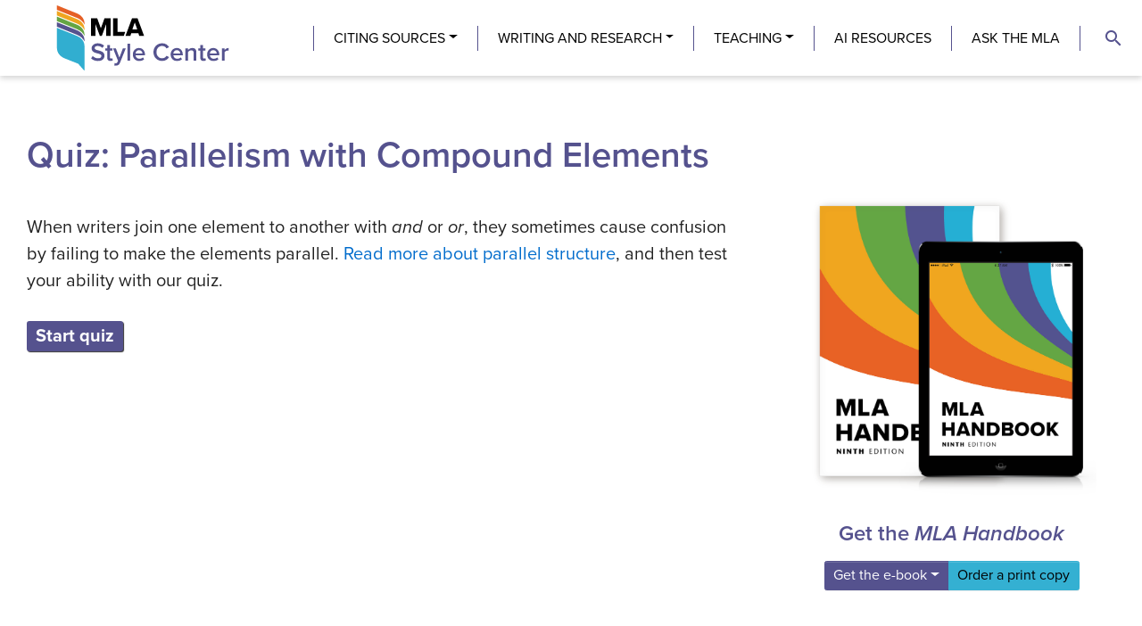

--- FILE ---
content_type: text/html; charset=UTF-8
request_url: https://style.mla.org/quiz-parallelism-with-compounds/
body_size: 19232
content:
    
<!doctype html>
<!--[if lt IE 9]><html class="no-js no-svg ie lt-ie9 lt-ie8 lt-ie7" lang="en-US"> <![endif]-->
<!--[if IE 9]><html class="no-js no-svg ie ie9 lt-ie9 lt-ie8" lang="en-US"> <![endif]-->
<!--[if gt IE 9]><!--><html class="no-js no-svg" lang="en-US"> <!--<![endif]-->
<head>
    <meta charset="UTF-8" />
    <meta name="description" content="MLA Style Center, the only authorized Web site on MLA style, provides free resources on research, writing, and documentation.">
    <link rel="stylesheet" href="https://d1oemxqau9vshd.cloudfront.net/app/themes/re-style-center/style.css" type="text/css" media="screen" />
    <meta http-equiv="Content-Type" content="text/html; charset=UTF-8" />
    <meta http-equiv="X-UA-Compatible" content="IE=edge">
    <meta name="viewport" content="width=device-width, initial-scale=1">
    <link rel="author" href="https://style.mla.org/app/themes/re-style-center/humans.txt" />
    <link rel="stylesheet" href="https://use.typekit.net/rpw0vpo.css">
    <script async src="https://securepubads.g.doubleclick.net/tag/js/gpt.js"></script>
  <script>
    window.googletag = window.googletag || {cmd: []};
    googletag.cmd.push(function() {
      googletag.defineSlot('/21819497865/sc_featured_posts', [468, 60], 'div-gpt-ad-1605213666281-0').addService(googletag.pubads());
      googletag.pubads().enableSingleRequest();
      googletag.enableServices();
    });
  </script>
    <link href="https://fonts.googleapis.com/icon?family=Material+Icons"
      rel="stylesheet">
    <link rel="pingback" href="https://style.mla.org/xmlrpc.php" />
    <link rel="profile" href="http://gmpg.org/xfn/11">
    <title>Quiz: Parallelism with Compound Elements | MLA Style Center</title>
<meta name='robots' content='max-image-preview:large' />

<script>
dataLayer = [[]];
</script>
<!-- Google Tag Manager -->
<script>(function(w,d,s,l,i){w[l]=w[l]||[];w[l].push({'gtm.start':
new Date().getTime(),event:'gtm.js'});var f=d.getElementsByTagName(s)[0],
j=d.createElement(s),dl=l!='dataLayer'?'&l='+l:'';j.async=true;j.src=
'https://www.googletagmanager.com/gtm.js?id='+i+dl;f.parentNode.insertBefore(j,f);
})(window,document,'script','dataLayer','GTM-5DS27MV');</script>
<!-- End Google Tag Manager -->

<!-- This site is optimized with the Yoast SEO plugin v11.5 - https://yoast.com/wordpress/plugins/seo/ -->
<link rel="canonical" href="https://style.mla.org/quiz-parallelism-with-compounds/" />
<meta property="og:locale" content="en_US" />
<meta property="og:type" content="article" />
<meta property="og:title" content="Quiz: Parallelism with Compound Elements | MLA Style Center" />
<meta property="og:url" content="https://style.mla.org/quiz-parallelism-with-compounds/" />
<meta property="og:site_name" content="MLA Style Center" />
<meta property="article:publisher" content="http://www.facebook.com/modernlanguageassociation/" />
<meta name="twitter:card" content="summary_large_image" />
<meta name="twitter:title" content="Quiz: Parallelism with Compound Elements | MLA Style Center" />
<meta name="twitter:site" content="@mlastyle" />
<meta name="twitter:creator" content="@mlastyle" />
<script type='application/ld+json' class='yoast-schema-graph yoast-schema-graph--main'>{"@context":"https://schema.org","@graph":[{"@type":"Organization","@id":"https://style.mla.org/#organization","name":"Modern Language Association","url":"https://style.mla.org/","sameAs":["http://www.facebook.com/modernlanguageassociation/","http://www.linkedin.com/company/modern-language-association/","http://www.youtube.com/channel/UCleB07C9Cj_KDToGMe7GEGQ","https://twitter.com/mlastyle"],"logo":{"@type":"ImageObject","@id":"https://style.mla.org/#logo","url":"https://d1oemxqau9vshd.cloudfront.net/app/uploads/sites/6/2019/08/MLAnews-TwitterProfile.png","width":400,"height":400,"caption":"Modern Language Association"},"image":{"@id":"https://style.mla.org/#logo"}},{"@type":"WebSite","@id":"https://style.mla.org/#website","url":"https://style.mla.org/","name":"MLA Style Center","publisher":{"@id":"https://style.mla.org/#organization"},"potentialAction":{"@type":"SearchAction","target":"https://style.mla.org/?s={search_term_string}","query-input":"required name=search_term_string"}},{"@type":"WebPage","@id":"https://style.mla.org/quiz-parallelism-with-compounds/#webpage","url":"https://style.mla.org/quiz-parallelism-with-compounds/","inLanguage":"en-US","name":"Quiz: Parallelism with Compound Elements | MLA Style Center","isPartOf":{"@id":"https://style.mla.org/#website"},"datePublished":"2018-03-17T11:58:03-04:00","dateModified":"2019-06-26T16:36:44-04:00","breadcrumb":{"@id":"https://style.mla.org/quiz-parallelism-with-compounds/#breadcrumb"}},{"@type":"BreadcrumbList","@id":"https://style.mla.org/quiz-parallelism-with-compounds/#breadcrumb","itemListElement":[{"@type":"ListItem","position":1,"item":{"@type":"WebPage","@id":"https://style.mla.org/","url":"https://style.mla.org/","name":"Home"}},{"@type":"ListItem","position":2,"item":{"@type":"WebPage","@id":"https://style.mla.org/quiz-parallelism-with-compounds/","url":"https://style.mla.org/quiz-parallelism-with-compounds/","name":"Quiz: Parallelism with Compound Elements"}}]}]}</script>
<!-- / Yoast SEO plugin. -->

<link rel='dns-prefetch' href='//style.mla.org' />
<link rel="alternate" type="application/rss+xml" title="MLA Style Center &raquo; Feed" href="https://style.mla.org/feed/" />
<link rel="alternate" type="application/rss+xml" title="MLA Style Center &raquo; Comments Feed" href="https://style.mla.org/comments/feed/" />
<script type="text/javascript">
/* <![CDATA[ */
window._wpemojiSettings = {"baseUrl":"https:\/\/s.w.org\/images\/core\/emoji\/15.0.3\/72x72\/","ext":".png","svgUrl":"https:\/\/s.w.org\/images\/core\/emoji\/15.0.3\/svg\/","svgExt":".svg","source":{"concatemoji":"https:\/\/style.mla.org\/wp-includes\/js\/wp-emoji-release.min.js?ver=6.5.5"}};
/*! This file is auto-generated */
!function(i,n){var o,s,e;function c(e){try{var t={supportTests:e,timestamp:(new Date).valueOf()};sessionStorage.setItem(o,JSON.stringify(t))}catch(e){}}function p(e,t,n){e.clearRect(0,0,e.canvas.width,e.canvas.height),e.fillText(t,0,0);var t=new Uint32Array(e.getImageData(0,0,e.canvas.width,e.canvas.height).data),r=(e.clearRect(0,0,e.canvas.width,e.canvas.height),e.fillText(n,0,0),new Uint32Array(e.getImageData(0,0,e.canvas.width,e.canvas.height).data));return t.every(function(e,t){return e===r[t]})}function u(e,t,n){switch(t){case"flag":return n(e,"\ud83c\udff3\ufe0f\u200d\u26a7\ufe0f","\ud83c\udff3\ufe0f\u200b\u26a7\ufe0f")?!1:!n(e,"\ud83c\uddfa\ud83c\uddf3","\ud83c\uddfa\u200b\ud83c\uddf3")&&!n(e,"\ud83c\udff4\udb40\udc67\udb40\udc62\udb40\udc65\udb40\udc6e\udb40\udc67\udb40\udc7f","\ud83c\udff4\u200b\udb40\udc67\u200b\udb40\udc62\u200b\udb40\udc65\u200b\udb40\udc6e\u200b\udb40\udc67\u200b\udb40\udc7f");case"emoji":return!n(e,"\ud83d\udc26\u200d\u2b1b","\ud83d\udc26\u200b\u2b1b")}return!1}function f(e,t,n){var r="undefined"!=typeof WorkerGlobalScope&&self instanceof WorkerGlobalScope?new OffscreenCanvas(300,150):i.createElement("canvas"),a=r.getContext("2d",{willReadFrequently:!0}),o=(a.textBaseline="top",a.font="600 32px Arial",{});return e.forEach(function(e){o[e]=t(a,e,n)}),o}function t(e){var t=i.createElement("script");t.src=e,t.defer=!0,i.head.appendChild(t)}"undefined"!=typeof Promise&&(o="wpEmojiSettingsSupports",s=["flag","emoji"],n.supports={everything:!0,everythingExceptFlag:!0},e=new Promise(function(e){i.addEventListener("DOMContentLoaded",e,{once:!0})}),new Promise(function(t){var n=function(){try{var e=JSON.parse(sessionStorage.getItem(o));if("object"==typeof e&&"number"==typeof e.timestamp&&(new Date).valueOf()<e.timestamp+604800&&"object"==typeof e.supportTests)return e.supportTests}catch(e){}return null}();if(!n){if("undefined"!=typeof Worker&&"undefined"!=typeof OffscreenCanvas&&"undefined"!=typeof URL&&URL.createObjectURL&&"undefined"!=typeof Blob)try{var e="postMessage("+f.toString()+"("+[JSON.stringify(s),u.toString(),p.toString()].join(",")+"));",r=new Blob([e],{type:"text/javascript"}),a=new Worker(URL.createObjectURL(r),{name:"wpTestEmojiSupports"});return void(a.onmessage=function(e){c(n=e.data),a.terminate(),t(n)})}catch(e){}c(n=f(s,u,p))}t(n)}).then(function(e){for(var t in e)n.supports[t]=e[t],n.supports.everything=n.supports.everything&&n.supports[t],"flag"!==t&&(n.supports.everythingExceptFlag=n.supports.everythingExceptFlag&&n.supports[t]);n.supports.everythingExceptFlag=n.supports.everythingExceptFlag&&!n.supports.flag,n.DOMReady=!1,n.readyCallback=function(){n.DOMReady=!0}}).then(function(){return e}).then(function(){var e;n.supports.everything||(n.readyCallback(),(e=n.source||{}).concatemoji?t(e.concatemoji):e.wpemoji&&e.twemoji&&(t(e.twemoji),t(e.wpemoji)))}))}((window,document),window._wpemojiSettings);
/* ]]> */
</script>
		<style type="text/css">
			#wpadminbar #wp-admin-bar-my-networks > .ab-item:first-child:before {
				content: "\f325";
				top: 3px;
			}
		</style>
		<link rel='stylesheet' id='eo-leaflet.js-css' href='https://style.mla.org/app/plugins/event-organiser/lib/leaflet/leaflet.min.css?ver=1.4.0' type='text/css' media='all' />
<style id='eo-leaflet.js-inline-css' type='text/css'>
.leaflet-popup-close-button{box-shadow:none!important;}
</style>
<style id='wp-emoji-styles-inline-css' type='text/css'>

	img.wp-smiley, img.emoji {
		display: inline !important;
		border: none !important;
		box-shadow: none !important;
		height: 1em !important;
		width: 1em !important;
		margin: 0 0.07em !important;
		vertical-align: -0.1em !important;
		background: none !important;
		padding: 0 !important;
	}
</style>
<link rel='stylesheet' id='wp-block-library-css' href='https://style.mla.org/wp-includes/css/dist/block-library/style.min.css?ver=6.5.5' type='text/css' media='all' />
<style id='elasticpress-related-posts-style-inline-css' type='text/css'>
.editor-styles-wrapper .wp-block-elasticpress-related-posts ul,.wp-block-elasticpress-related-posts ul{list-style-type:none;padding:0}.editor-styles-wrapper .wp-block-elasticpress-related-posts ul li a>div{display:inline}

</style>
<style id='classic-theme-styles-inline-css' type='text/css'>
/*! This file is auto-generated */
.wp-block-button__link{color:#fff;background-color:#32373c;border-radius:9999px;box-shadow:none;text-decoration:none;padding:calc(.667em + 2px) calc(1.333em + 2px);font-size:1.125em}.wp-block-file__button{background:#32373c;color:#fff;text-decoration:none}
</style>
<style id='global-styles-inline-css' type='text/css'>
body{--wp--preset--color--black: #000000;--wp--preset--color--cyan-bluish-gray: #abb8c3;--wp--preset--color--white: #ffffff;--wp--preset--color--pale-pink: #f78da7;--wp--preset--color--vivid-red: #cf2e2e;--wp--preset--color--luminous-vivid-orange: #ff6900;--wp--preset--color--luminous-vivid-amber: #fcb900;--wp--preset--color--light-green-cyan: #7bdcb5;--wp--preset--color--vivid-green-cyan: #00d084;--wp--preset--color--pale-cyan-blue: #8ed1fc;--wp--preset--color--vivid-cyan-blue: #0693e3;--wp--preset--color--vivid-purple: #9b51e0;--wp--preset--gradient--vivid-cyan-blue-to-vivid-purple: linear-gradient(135deg,rgba(6,147,227,1) 0%,rgb(155,81,224) 100%);--wp--preset--gradient--light-green-cyan-to-vivid-green-cyan: linear-gradient(135deg,rgb(122,220,180) 0%,rgb(0,208,130) 100%);--wp--preset--gradient--luminous-vivid-amber-to-luminous-vivid-orange: linear-gradient(135deg,rgba(252,185,0,1) 0%,rgba(255,105,0,1) 100%);--wp--preset--gradient--luminous-vivid-orange-to-vivid-red: linear-gradient(135deg,rgba(255,105,0,1) 0%,rgb(207,46,46) 100%);--wp--preset--gradient--very-light-gray-to-cyan-bluish-gray: linear-gradient(135deg,rgb(238,238,238) 0%,rgb(169,184,195) 100%);--wp--preset--gradient--cool-to-warm-spectrum: linear-gradient(135deg,rgb(74,234,220) 0%,rgb(151,120,209) 20%,rgb(207,42,186) 40%,rgb(238,44,130) 60%,rgb(251,105,98) 80%,rgb(254,248,76) 100%);--wp--preset--gradient--blush-light-purple: linear-gradient(135deg,rgb(255,206,236) 0%,rgb(152,150,240) 100%);--wp--preset--gradient--blush-bordeaux: linear-gradient(135deg,rgb(254,205,165) 0%,rgb(254,45,45) 50%,rgb(107,0,62) 100%);--wp--preset--gradient--luminous-dusk: linear-gradient(135deg,rgb(255,203,112) 0%,rgb(199,81,192) 50%,rgb(65,88,208) 100%);--wp--preset--gradient--pale-ocean: linear-gradient(135deg,rgb(255,245,203) 0%,rgb(182,227,212) 50%,rgb(51,167,181) 100%);--wp--preset--gradient--electric-grass: linear-gradient(135deg,rgb(202,248,128) 0%,rgb(113,206,126) 100%);--wp--preset--gradient--midnight: linear-gradient(135deg,rgb(2,3,129) 0%,rgb(40,116,252) 100%);--wp--preset--font-size--small: 13px;--wp--preset--font-size--medium: 20px;--wp--preset--font-size--large: 36px;--wp--preset--font-size--x-large: 42px;--wp--preset--spacing--20: 0.44rem;--wp--preset--spacing--30: 0.67rem;--wp--preset--spacing--40: 1rem;--wp--preset--spacing--50: 1.5rem;--wp--preset--spacing--60: 2.25rem;--wp--preset--spacing--70: 3.38rem;--wp--preset--spacing--80: 5.06rem;--wp--preset--shadow--natural: 6px 6px 9px rgba(0, 0, 0, 0.2);--wp--preset--shadow--deep: 12px 12px 50px rgba(0, 0, 0, 0.4);--wp--preset--shadow--sharp: 6px 6px 0px rgba(0, 0, 0, 0.2);--wp--preset--shadow--outlined: 6px 6px 0px -3px rgba(255, 255, 255, 1), 6px 6px rgba(0, 0, 0, 1);--wp--preset--shadow--crisp: 6px 6px 0px rgba(0, 0, 0, 1);}:where(.is-layout-flex){gap: 0.5em;}:where(.is-layout-grid){gap: 0.5em;}body .is-layout-flex{display: flex;}body .is-layout-flex{flex-wrap: wrap;align-items: center;}body .is-layout-flex > *{margin: 0;}body .is-layout-grid{display: grid;}body .is-layout-grid > *{margin: 0;}:where(.wp-block-columns.is-layout-flex){gap: 2em;}:where(.wp-block-columns.is-layout-grid){gap: 2em;}:where(.wp-block-post-template.is-layout-flex){gap: 1.25em;}:where(.wp-block-post-template.is-layout-grid){gap: 1.25em;}.has-black-color{color: var(--wp--preset--color--black) !important;}.has-cyan-bluish-gray-color{color: var(--wp--preset--color--cyan-bluish-gray) !important;}.has-white-color{color: var(--wp--preset--color--white) !important;}.has-pale-pink-color{color: var(--wp--preset--color--pale-pink) !important;}.has-vivid-red-color{color: var(--wp--preset--color--vivid-red) !important;}.has-luminous-vivid-orange-color{color: var(--wp--preset--color--luminous-vivid-orange) !important;}.has-luminous-vivid-amber-color{color: var(--wp--preset--color--luminous-vivid-amber) !important;}.has-light-green-cyan-color{color: var(--wp--preset--color--light-green-cyan) !important;}.has-vivid-green-cyan-color{color: var(--wp--preset--color--vivid-green-cyan) !important;}.has-pale-cyan-blue-color{color: var(--wp--preset--color--pale-cyan-blue) !important;}.has-vivid-cyan-blue-color{color: var(--wp--preset--color--vivid-cyan-blue) !important;}.has-vivid-purple-color{color: var(--wp--preset--color--vivid-purple) !important;}.has-black-background-color{background-color: var(--wp--preset--color--black) !important;}.has-cyan-bluish-gray-background-color{background-color: var(--wp--preset--color--cyan-bluish-gray) !important;}.has-white-background-color{background-color: var(--wp--preset--color--white) !important;}.has-pale-pink-background-color{background-color: var(--wp--preset--color--pale-pink) !important;}.has-vivid-red-background-color{background-color: var(--wp--preset--color--vivid-red) !important;}.has-luminous-vivid-orange-background-color{background-color: var(--wp--preset--color--luminous-vivid-orange) !important;}.has-luminous-vivid-amber-background-color{background-color: var(--wp--preset--color--luminous-vivid-amber) !important;}.has-light-green-cyan-background-color{background-color: var(--wp--preset--color--light-green-cyan) !important;}.has-vivid-green-cyan-background-color{background-color: var(--wp--preset--color--vivid-green-cyan) !important;}.has-pale-cyan-blue-background-color{background-color: var(--wp--preset--color--pale-cyan-blue) !important;}.has-vivid-cyan-blue-background-color{background-color: var(--wp--preset--color--vivid-cyan-blue) !important;}.has-vivid-purple-background-color{background-color: var(--wp--preset--color--vivid-purple) !important;}.has-black-border-color{border-color: var(--wp--preset--color--black) !important;}.has-cyan-bluish-gray-border-color{border-color: var(--wp--preset--color--cyan-bluish-gray) !important;}.has-white-border-color{border-color: var(--wp--preset--color--white) !important;}.has-pale-pink-border-color{border-color: var(--wp--preset--color--pale-pink) !important;}.has-vivid-red-border-color{border-color: var(--wp--preset--color--vivid-red) !important;}.has-luminous-vivid-orange-border-color{border-color: var(--wp--preset--color--luminous-vivid-orange) !important;}.has-luminous-vivid-amber-border-color{border-color: var(--wp--preset--color--luminous-vivid-amber) !important;}.has-light-green-cyan-border-color{border-color: var(--wp--preset--color--light-green-cyan) !important;}.has-vivid-green-cyan-border-color{border-color: var(--wp--preset--color--vivid-green-cyan) !important;}.has-pale-cyan-blue-border-color{border-color: var(--wp--preset--color--pale-cyan-blue) !important;}.has-vivid-cyan-blue-border-color{border-color: var(--wp--preset--color--vivid-cyan-blue) !important;}.has-vivid-purple-border-color{border-color: var(--wp--preset--color--vivid-purple) !important;}.has-vivid-cyan-blue-to-vivid-purple-gradient-background{background: var(--wp--preset--gradient--vivid-cyan-blue-to-vivid-purple) !important;}.has-light-green-cyan-to-vivid-green-cyan-gradient-background{background: var(--wp--preset--gradient--light-green-cyan-to-vivid-green-cyan) !important;}.has-luminous-vivid-amber-to-luminous-vivid-orange-gradient-background{background: var(--wp--preset--gradient--luminous-vivid-amber-to-luminous-vivid-orange) !important;}.has-luminous-vivid-orange-to-vivid-red-gradient-background{background: var(--wp--preset--gradient--luminous-vivid-orange-to-vivid-red) !important;}.has-very-light-gray-to-cyan-bluish-gray-gradient-background{background: var(--wp--preset--gradient--very-light-gray-to-cyan-bluish-gray) !important;}.has-cool-to-warm-spectrum-gradient-background{background: var(--wp--preset--gradient--cool-to-warm-spectrum) !important;}.has-blush-light-purple-gradient-background{background: var(--wp--preset--gradient--blush-light-purple) !important;}.has-blush-bordeaux-gradient-background{background: var(--wp--preset--gradient--blush-bordeaux) !important;}.has-luminous-dusk-gradient-background{background: var(--wp--preset--gradient--luminous-dusk) !important;}.has-pale-ocean-gradient-background{background: var(--wp--preset--gradient--pale-ocean) !important;}.has-electric-grass-gradient-background{background: var(--wp--preset--gradient--electric-grass) !important;}.has-midnight-gradient-background{background: var(--wp--preset--gradient--midnight) !important;}.has-small-font-size{font-size: var(--wp--preset--font-size--small) !important;}.has-medium-font-size{font-size: var(--wp--preset--font-size--medium) !important;}.has-large-font-size{font-size: var(--wp--preset--font-size--large) !important;}.has-x-large-font-size{font-size: var(--wp--preset--font-size--x-large) !important;}
.wp-block-navigation a:where(:not(.wp-element-button)){color: inherit;}
:where(.wp-block-post-template.is-layout-flex){gap: 1.25em;}:where(.wp-block-post-template.is-layout-grid){gap: 1.25em;}
:where(.wp-block-columns.is-layout-flex){gap: 2em;}:where(.wp-block-columns.is-layout-grid){gap: 2em;}
.wp-block-pullquote{font-size: 1.5em;line-height: 1.6;}
</style>
<link rel='stylesheet' id='wpProQuiz_front_style-css' href='https://style.mla.org/app/plugins/wp-pro-quiz/css/wpProQuiz_front.min.css?ver=0.37' type='text/css' media='all' />
<link rel='stylesheet' id='wp-bootstrap-starter-style-css' href='https://d1oemxqau9vshd.cloudfront.net/app/themes/re-style-center/style.css?ver=6.5.5' type='text/css' media='all' />
<link rel='stylesheet' id='mla-kit-css-css' href='https://d1oemxqau9vshd.cloudfront.net/app/themes/re-style-center/dist/main.css?ver=1672328339' type='text/css' media='all' />
<link rel='stylesheet' id='elasticpress-facets-css' href='https://style.mla.org/app/plugins/elasticpress/dist/css/facets-styles.css?ver=7d568203f3965dc85d8a' type='text/css' media='all' />
<link rel='stylesheet' id='dashicons-css' href='https://style.mla.org/wp-includes/css/dashicons.min.css?ver=6.5.5' type='text/css' media='all' />
<script type="text/javascript" src="https://style.mla.org/wp-includes/js/jquery/jquery.min.js?ver=3.7.1" id="jquery-core-js"></script>
<script type="text/javascript" src="https://style.mla.org/wp-includes/js/jquery/jquery-migrate.min.js?ver=3.4.1" id="jquery-migrate-js"></script>
<link rel="https://api.w.org/" href="https://style.mla.org/wp-json/" /><link rel="alternate" type="application/json" href="https://style.mla.org/wp-json/wp/v2/pages/15969" /><link rel="EditURI" type="application/rsd+xml" title="RSD" href="https://style.mla.org/xmlrpc.php?rsd" />
<meta name="generator" content="WordPress 6.5.5" />
<link rel='shortlink' href='https://style.mla.org/?p=15969' />
<link rel="alternate" type="application/json+oembed" href="https://style.mla.org/wp-json/oembed/1.0/embed?url=https%3A%2F%2Fstyle.mla.org%2Fquiz-parallelism-with-compounds%2F" />
<link rel="alternate" type="text/xml+oembed" href="https://style.mla.org/wp-json/oembed/1.0/embed?url=https%3A%2F%2Fstyle.mla.org%2Fquiz-parallelism-with-compounds%2F&#038;format=xml" />
<script type="text/javascript">//<![CDATA[
  function external_links_in_new_windows_loop() {
    if (!document.links) {
      document.links = document.getElementsByTagName('a');
    }
    var change_link = false;
    var force = '';
    var ignore = '';

    for (var t=0; t<document.links.length; t++) {
      var all_links = document.links[t];
      change_link = false;
      
      if(document.links[t].hasAttribute('onClick') == false) {
        // forced if the address starts with http (or also https), but does not link to the current domain
        if(all_links.href.search(/^http/) != -1 && all_links.href.search('style.mla.org') == -1 && all_links.href.search(/^#/) == -1) {
          // console.log('Changed ' + all_links.href);
          change_link = true;
        }
          
        if(force != '' && all_links.href.search(force) != -1) {
          // forced
          // console.log('force ' + all_links.href);
          change_link = true;
        }
        
        if(ignore != '' && all_links.href.search(ignore) != -1) {
          // console.log('ignore ' + all_links.href);
          // ignored
          change_link = false;
        }

        if(change_link == true) {
          // console.log('Changed ' + all_links.href);
          document.links[t].setAttribute('onClick', 'javascript:window.open(\'' + all_links.href.replace(/'/g, '') + '\', \'_blank\', \'noopener\'); return false;');
          document.links[t].removeAttribute('target');
        }
      }
    }
  }
  
  // Load
  function external_links_in_new_windows_load(func)
  {  
    var oldonload = window.onload;
    if (typeof window.onload != 'function'){
      window.onload = func;
    } else {
      window.onload = function(){
        oldonload();
        func();
      }
    }
  }

  external_links_in_new_windows_load(external_links_in_new_windows_loop);
  //]]></script>

<link rel="pingback" href="https://style.mla.org/xmlrpc.php">
<!-- Global site tag (gtag.js) - Google Analytics -->
<script async src="https://www.googletagmanager.com/gtag/js?id=UA-1879594-1"></script>
<script>
  window.dataLayer = window.dataLayer || [];
  function gtag(){dataLayer.push(arguments);}
  gtag('js', new Date());

  gtag('config', 'UA-1879594-1');
</script>


<link rel="icon" href="https://d1oemxqau9vshd.cloudfront.net/app/uploads/sites/6/2020/12/cropped-MLA-icons-32x32.png" sizes="32x32" />
<link rel="icon" href="https://d1oemxqau9vshd.cloudfront.net/app/uploads/sites/6/2020/12/cropped-MLA-icons-192x192.png" sizes="192x192" />
<link rel="apple-touch-icon" href="https://d1oemxqau9vshd.cloudfront.net/app/uploads/sites/6/2020/12/cropped-MLA-icons-180x180.png" />
<meta name="msapplication-TileImage" content="https://d1oemxqau9vshd.cloudfront.net/app/uploads/sites/6/2020/12/cropped-MLA-icons-270x270.png" />

        <meta charset="<?php bloginfo( 'charset' ); ?>">
        <meta name="viewport" content="width=device-width, initial-scale=1">
        <meta http-equiv="X-UA-Compatible" content="IE=edge">
        <link rel="profile" href="http://gmpg.org/xfn/11">

        <meta name="referrer" content="no-referrer-when-downgrade">
        <script type="text/javascript" data-for="FA__DOMContentLoadedEventDispatch" src="https://www.tfaforms.com/js/FA__DOMContentLoadedEventDispatcher.js" defer></script>
    <script type="text/javascript">
        // initialize our variables
        var captchaReady = 0;
        var wFORMSReady = 0;
        var isConditionalSubmitEnabled = false;

        // when wForms is loaded call this
        var wformsReadyCallback = function () {
            // using this var to denote if wForms is loaded
            wFORMSReady = 1;
            isConditionalSubmitEnabled = document.getElementById('submit_button').hasAttribute('data-condition');
            // call our recaptcha function which is dependent on both
            // wForms and an async call to google
            // note the meat of this function wont fire until both
            // wFORMSReady = 1 and captchaReady = 1
            onloadCallback();
        }
        var gCaptchaReadyCallback = function() {
            // using this var to denote if captcha is loaded
            captchaReady = 1;
            isConditionalSubmitEnabled = document.getElementById('submit_button').hasAttribute('data-condition');
            // call our recaptcha function which is dependent on both
            // wForms and an async call to google
            // note the meat of this function wont fire until both
            // wFORMSReady = 1 and captchaReady = 1
            onloadCallback();
        };

        // add event listener to fire when wForms is fully loaded
        document.addEventListener("wFORMSLoaded", wformsReadyCallback);

        var enableSubmitButton = function() {
            var submitButton = document.getElementById('submit_button');
            var explanation = document.getElementById('disabled-explanation');
            var isConditionalSubmitConditionMet = wFORMS.behaviors.condition.isConditionalSubmitConditionMet;
            if (
                submitButton != null &&
                (isConditionalSubmitEnabled && isConditionalSubmitConditionMet) ||
                !isConditionalSubmitEnabled
            )
            {
                submitButton.removeAttribute('disabled');
                if (explanation != null) {
                    explanation.style.display = 'none';
                }
            }
        };
        var disableSubmitButton = function() {
            var submitButton = document.getElementById('submit_button');
            var explanation = document.getElementById('disabled-explanation');
            if (submitButton != null) {
                submitButton.disabled = true;
                if (explanation != null) {
                    explanation.style.display = 'block';
                }
            }
        };

        // call this on both captcha async complete and wforms fully
        // initialized since we can't be sure which will complete first
        // and we need both done for this to function just check that they are
        // done to fire the functionality
        var onloadCallback = function () {
            // if our captcha is ready (async call completed)
            // and wFORMS is completely loaded then we are ready to add
            // the captcha to the page
            if (captchaReady && wFORMSReady) {
                    grecaptcha.enterprise.render('g-recaptcha-render-div', {
                    'sitekey': '6LfMg_EaAAAAAMhDNLMlgqDChzmtYHlx1yU2y7GI',
                    'theme': 'light',
                    'size': 'normal',
                    'callback': 'enableSubmitButton',
                    'expired-callback': 'disableSubmitButton'
                })
                var oldRecaptchaCheck = parseInt('1');
                if (oldRecaptchaCheck === -1) {
                    var standardCaptcha = document.getElementById("tfa_captcha_text");
                    standardCaptcha = standardCaptcha.parentNode.parentNode.parentNode;
                    standardCaptcha.parentNode.removeChild(standardCaptcha);
                }

                if (!wFORMS.instances['paging']) {
                    document.getElementById("g-recaptcha-render-div").parentNode.parentNode.parentNode.style.display = "block";
                    //document.getElementById("g-recaptcha-render-div").parentNode.parentNode.parentNode.removeAttribute("hidden");
                }
                document.getElementById("g-recaptcha-render-div").getAttributeNode('id').value = 'tfa_captcha_text';

                var captchaError = '';
                if (captchaError == '1') {
                    var errMsgText = 'The CAPTCHA was not completed successfully.';
                    var errMsgDiv = document.createElement('div');
                    errMsgDiv.id = "tfa_captcha_text-E";
                    errMsgDiv.className = "err errMsg";
                    errMsgDiv.innerText = errMsgText;
                    var loc = document.querySelector('.g-captcha-error');
                    loc.insertBefore(errMsgDiv, loc.childNodes[0]);

                    /* See wFORMS.behaviors.paging.applyTo for origin of this code */
                    if (wFORMS.instances['paging']) {
                        var b = wFORMS.instances['paging'][0];
                        var pp = base2.DOM.Element.querySelector(document, wFORMS.behaviors.paging.CAPTCHA_ERROR);
                        if (pp) {
                            var lastPage = 1;
                            for (var i = 1; i < 100; i++) {
                                if (b.behavior.isLastPageIndex(i)) {
                                    lastPage = i;
                                    break;
                                }
                            }
                            b.jumpTo(lastPage);
                        }
                    }
                }
            }
        }
    </script>
    <script src='https://www.google.com/recaptcha/enterprise.js?onload=gCaptchaReadyCallback&render=explicit&hl=en_US' async
    defer></script>
    <script type="text/javascript">
        document.addEventListener("DOMContentLoaded", function() {
            var warning = document.getElementById("javascript-warning");
            if (warning != null) {
                warning.parentNode.removeChild(warning);
            }
            var oldRecaptchaCheck = parseInt('1');
            if (oldRecaptchaCheck !== -1) {
                var explanation = document.getElementById('disabled-explanation');
                var submitButton = document.getElementById('submit_button');
                if (submitButton != null) {
                    submitButton.disabled = true;
                    if (explanation != null) {
                        explanation.style.display = 'block';
                    }
                }
            }
        });
    </script>
    <script type="text/javascript">
        document.addEventListener("FA__DOMContentLoaded", function(){
            const FORM_TIME_START = Math.floor((new Date).getTime()/1000);
            let formElement = document.getElementById("tfa_0");
            if (null === formElement) {
                formElement = document.getElementById("0");
            }
            let appendJsTimerElement = function(){
                let formTimeDiff = Math.floor((new Date).getTime()/1000) - FORM_TIME_START;
                let cumulatedTimeElement = document.getElementById("tfa_dbCumulatedTime");
                if (null !== cumulatedTimeElement) {
                    let cumulatedTime = parseInt(cumulatedTimeElement.value);
                    if (null !== cumulatedTime && cumulatedTime > 0) {
                        formTimeDiff += cumulatedTime;
                    }
                }
                let jsTimeInput = document.createElement("input");
                jsTimeInput.setAttribute("type", "hidden");
                jsTimeInput.setAttribute("value", formTimeDiff.toString());
                jsTimeInput.setAttribute("name", "tfa_dbElapsedJsTime");
                jsTimeInput.setAttribute("id", "tfa_dbElapsedJsTime");
                jsTimeInput.setAttribute("autocomplete", "off");
                if (null !== formElement) {
                    formElement.appendChild(jsTimeInput);
                }
            };
            if (null !== formElement) {
                if(formElement.addEventListener){
                    formElement.addEventListener('submit', appendJsTimerElement, false);
                } else if(formElement.attachEvent){
                    formElement.attachEvent('onsubmit', appendJsTimerElement);
                }
            }
        });
    </script>
    
    </head>
<body class="style-center page-template-default page page-id-15969 group-blog">
    <div id="page" class="site">
        <a class="skip-link screen-reader-text" href="#content">Skip to content</a>
        
        <header class="sticky-top site-banner p-0">
                        <nav class="navbar navbar-expand-lg justify-content-between">
                <a href="https://style.mla.org" class="navbar-brand  mr-auto">
                    <h1 class="screen-reader-text">The MLA Style Center</h1>
                    <img src="https://style.mla.org/app/themes/re-style-center/assets/img/mla-style-center-logo.svg" alt="MLA Style Center logo" class="site-banner__logo"/>
                </a>
                <div id="site-nav_container" class="collapse navbar-collapse justify-content-end">
                    <div class="widget_nav_menu" id="nav_menu-3"><div id="main-menu" class="menu-main-menu-container"><ul id="menu-main-menu" class="navbar-collapse mr-4 site-banner__site-nav my-auto"><li itemscope="itemscope" itemtype="https://www.schema.org/SiteNavigationElement" id="menu-item-31079" class="menu-item menu-item-type-post_type menu-item-object-page menu-item-has-children dropdown menu-item-31079 nav-item"><a title="Citing Sources" href="#" data-toggle="dropdown" aria-haspopup="true" aria-expanded="false" class="dropdown-toggle nav-link" id="menu-item-dropdown-31079">Citing Sources</a>
<ul class="dropdown-menu" aria-labelledby="menu-item-dropdown-31079" role="menu">
	<li itemscope="itemscope" itemtype="https://www.schema.org/SiteNavigationElement" id="menu-item-31182" class="menu-item menu-item-type-post_type menu-item-object-page menu-item-31182 nav-item"><a title="Citations by Format" href="https://style.mla.org/works-cited/citations-by-format/" class="dropdown-item">Citations by Format</a></li>
	<li itemscope="itemscope" itemtype="https://www.schema.org/SiteNavigationElement" id="menu-item-31057" class="menu-item menu-item-type-post_type menu-item-object-page menu-item-31057 nav-item"><a title="Interactive Practice Template" href="https://style.mla.org/interactive-practice-template/" class="dropdown-item">Interactive Practice Template</a></li>
	<li itemscope="itemscope" itemtype="https://www.schema.org/SiteNavigationElement" id="menu-item-31056" class="menu-item menu-item-type-post_type menu-item-object-page menu-item-31056 nav-item"><a title="Works Cited: A Quick Guide" href="https://style.mla.org/works-cited/works-cited-a-quick-guide/" class="dropdown-item">Works Cited: A Quick Guide</a></li>
</ul>
</li>
<li itemscope="itemscope" itemtype="https://www.schema.org/SiteNavigationElement" id="menu-item-31051" class="menu-item menu-item-type-taxonomy menu-item-object-sections menu-item-has-children dropdown menu-item-31051 nav-item"><a title="Writing and Research" href="#" data-toggle="dropdown" aria-haspopup="true" aria-expanded="false" class="dropdown-toggle nav-link" id="menu-item-dropdown-31051">Writing and Research</a>
<ul class="dropdown-menu" aria-labelledby="menu-item-dropdown-31051" role="menu">
	<li itemscope="itemscope" itemtype="https://www.schema.org/SiteNavigationElement" id="menu-item-31064" class="menu-item menu-item-type-taxonomy menu-item-object-sections menu-item-31064 nav-item"><a title="Advice from the Editors" href="https://style.mla.org/sections/advice-from-the-editors/" class="dropdown-item">Advice from the Editors</a></li>
	<li itemscope="itemscope" itemtype="https://www.schema.org/SiteNavigationElement" id="menu-item-31061" class="menu-item menu-item-type-post_type menu-item-object-page menu-item-31061 nav-item"><a title="Formatting Your Research Project" href="https://style.mla.org/formatting-papers/" class="dropdown-item">Formatting Your Research Project</a></li>
	<li itemscope="itemscope" itemtype="https://www.schema.org/SiteNavigationElement" id="menu-item-31059" class="menu-item menu-item-type-post_type menu-item-object-page menu-item-31059 nav-item"><a title="Plagiarism and Academic Dishonesty" href="https://style.mla.org/plagiarism-and-academic-dishonesty/" class="dropdown-item">Plagiarism and Academic Dishonesty</a></li>
	<li itemscope="itemscope" itemtype="https://www.schema.org/SiteNavigationElement" id="menu-item-31063" class="menu-item menu-item-type-post_type menu-item-object-page menu-item-31063 nav-item"><a title="Quizzes" href="https://style.mla.org/quizzes-2/" class="dropdown-item">Quizzes</a></li>
	<li itemscope="itemscope" itemtype="https://www.schema.org/SiteNavigationElement" id="menu-item-31067" class="menu-item menu-item-type-custom menu-item-object-custom menu-item-31067 nav-item"><a title="Research" href="/tag/research/" class="dropdown-item">Research</a></li>
	<li itemscope="itemscope" itemtype="https://www.schema.org/SiteNavigationElement" id="menu-item-34394" class="menu-item menu-item-type-post_type menu-item-object-page menu-item-34394 nav-item"><a title="Sample Essays: Writing with MLA Style" href="https://style.mla.org/sample-papers/" class="dropdown-item">Sample Essays: Writing with MLA Style</a></li>
	<li itemscope="itemscope" itemtype="https://www.schema.org/SiteNavigationElement" id="menu-item-36877" class="menu-item menu-item-type-post_type menu-item-object-page menu-item-36877 nav-item"><a title="Student Guide to AI Literacy" href="https://style.mla.org/student-guide-to-ai-literacy/" class="dropdown-item">Student Guide to AI Literacy</a></li>
</ul>
</li>
<li itemscope="itemscope" itemtype="https://www.schema.org/SiteNavigationElement" id="menu-item-31052" class="menu-item menu-item-type-taxonomy menu-item-object-sections menu-item-has-children dropdown menu-item-31052 nav-item"><a title="Teaching" href="#" data-toggle="dropdown" aria-haspopup="true" aria-expanded="false" class="dropdown-toggle nav-link" id="menu-item-dropdown-31052">Teaching</a>
<ul class="dropdown-menu" aria-labelledby="menu-item-dropdown-31052" role="menu">
	<li itemscope="itemscope" itemtype="https://www.schema.org/SiteNavigationElement" id="menu-item-31062" class="menu-item menu-item-type-post_type menu-item-object-page menu-item-31062 nav-item"><a title="Submit a Resource" href="https://style.mla.org/submit-a-teaching-resource/" class="dropdown-item">Submit a Resource</a></li>
	<li itemscope="itemscope" itemtype="https://www.schema.org/SiteNavigationElement" id="menu-item-31065" class="menu-item menu-item-type-taxonomy menu-item-object-sections menu-item-31065 nav-item"><a title="Teaching Resources" href="https://style.mla.org/sections/teaching-resources/" class="dropdown-item">Teaching Resources</a></li>
</ul>
</li>
<li itemscope="itemscope" itemtype="https://www.schema.org/SiteNavigationElement" id="menu-item-37971" class="menu-item menu-item-type-post_type menu-item-object-page menu-item-37971 nav-item"><a title="AI Resources" href="https://style.mla.org/ai-resources/" class="nav-link">AI Resources</a></li>
<li itemscope="itemscope" itemtype="https://www.schema.org/SiteNavigationElement" id="menu-item-31050" class="menu-item menu-item-type-taxonomy menu-item-object-sections menu-item-31050 nav-item"><a title="Ask The MLA" href="https://style.mla.org/sections/ask-the-mla/" class="nav-link">Ask The MLA</a></li>
</ul></div></div>
                </div>
                <a class="navbar-toggler site-banner__site-nav-toggler ml-auto primary-color" role="button" data-toggle="collapse" href="#site-nav_container" aria-controls="site-nav_container" aria-expanded="false" aria-label="Toggle navigation">
                    <i class="material-icons">menu</i>
                </a>
                <a class="site-banner__search-button primary-color" data-toggle="collapse" href="#site-search_bar" role="button" aria-expanded="false" aria-controls="site-search_bar">
                    <i class="material-icons m-3">search</i>
                </a>
            </nav>

        <div id="site-search_bar" class="collapse row bar py-4">
            <div id="site-search_bar_text" class="col-12 col-md-6 my-auto text-right">Search for posts, topics, or tags.</div>
            <div class="input-group col-12 col-md-6">
                                                        <form id="nav-search" class="form-inline border-0 search_bar w-100  site-banner__search-form" 
        method="GET" action="https://style.mla.org" >
        <div class="input-group w-100">
            <input type="search" name=s placeholder=""
                    aria-describedby="button-addon1"
                    class="form-control border-0 bg-light col-" >
            <div class="input-group-append">
                <button id="button-addon1" type="submit" class="btn btn-primary text-white">Search</button>
            </div>
        </div>
        
    </form>

            </div>
        </div>

    </header>
                <!-- in page head like breadcrumbs -->
    <main id="content" class="site-content container">


    <div class="row">
                    <div class="col-12 px-0">
                                        <div class="row">
                                            <section class="col-12 col-sm-12 col-md-8 col-lg-8">
                                <section id="primary-content" class="col-12">
        <div class="featured-posts d-flex flex-column justify-content-between">
                            <article class="post-type-page mb-4" id="post-15969">
                                                                                                            <div class="post-info">
                        <div>
                                                    </div>
                        <h2 class="page__article-title primary-color">Quiz: Parallelism with Compound Elements</h2>
                        <div>
                                                    </div>

                    </div>

                    <section class="article-content">
                                                                         
                        <div class="article-body">
                                    <div class="wpProQuiz_content" id="wpProQuiz_4">
                    <div style="display: none;" class="wpProQuiz_time_limit">
            <div class="time">Time limit: <span>0</span></div>
            <div class="wpProQuiz_progress"></div>
        </div>
                <div class="wpProQuiz_checkPage" style="display: none;">
            <h4 class="wpProQuiz_header">Quiz-summary</h4>

            <p>
                <span>0</span> of 5 questions completed            </p>

            <p>Questions:</p>

            <div style="margin-bottom: 20px;" class="wpProQuiz_box">
                <ol>
                                            <li>1</li>
                                            <li>2</li>
                                            <li>3</li>
                                            <li>4</li>
                                            <li>5</li>
                                    </ol>
                <div style="clear: both;"></div>
            </div>

            
            <input type="button" name="endQuizSummary" value="Finish quiz"
                   class="wpProQuiz_button">
        </div>
                <div class="wpProQuiz_infopage" style="display: none;">
            <h4>Information</h4>

            
            <input type="button" name="endInfopage" value="Finish quiz"
                   class="wpProQuiz_button">
        </div>
                <div class="wpProQuiz_text">
            <p>
                <p>When writers join one element to another with <em>and </em>or <em>or</em>,<em> </em>they sometimes cause confusion by failing to make the elements parallel. <a href="https://style.mla.org/parallelism/">Read more about parallel structure</a>, and then test your ability with our quiz.</p>
            </p>

            
            <div>
                <input class="wpProQuiz_button" type="button" value="Start quiz"
                       name="startQuiz">
            </div>
        </div>
                <div style="display: none;" class="wpProQuiz_lock">
            <p>
                You have already completed the quiz before. Hence you can not start it again.            </p>
        </div>
                <div style="display: none;" class="wpProQuiz_loadQuiz">
            <p>
                Quiz is loading...            </p>
        </div>
                <div style="display: none;" class="wpProQuiz_startOnlyRegisteredUser">
            <p>
                You must sign in or sign up to start the quiz.            </p>
        </div>
                <div style="display: none;" class="wpProQuiz_prerequisite">
            <p>
                You have to finish following quiz, to start this quiz:                <span></span>
            </p>
        </div>
                <div style="display: none;" class="wpProQuiz_results">
            <h4 class="wpProQuiz_header">Results</h4>
                            <p>
                    <span class="wpProQuiz_correct_answer">0</span> of <span>5</span> questions answered correctly                </p>
                            <p class="wpProQuiz_quiz_time">
                    Your time: <span></span>                </p>
                        <p class="wpProQuiz_time_limit_expired" style="display: none;">
                Time has elapsed            </p>
                            <p class="wpProQuiz_points">
                    You have reached <span>0</span> of <span>0</span> points, (<span>0</span>)                </p>
                                        <div class="wpProQuiz_resultTable">
                    <table>
                        <tbody>
                        <tr>
                            <td class="wpProQuiz_resultName">Average score</td>
                            <td class="wpProQuiz_resultValue">
                                <div style="background-color: #6CA54C;">&nbsp;</div>
                                <span>&nbsp;</span>
                            </td>
                        </tr>
                        <tr>
                            <td class="wpProQuiz_resultName">Your score</td>
                            <td class="wpProQuiz_resultValue">
                                <div style="background-color: #F79646;">&nbsp;</div>
                                <span>&nbsp;</span>
                            </td>
                        </tr>
                        </tbody>
                    </table>
                </div>
                        <div class="wpProQuiz_catOverview" style="display:none;">
                <h4>Categories</h4>

                <div style="margin-top: 10px;">
                    <ol>
                                                    <li data-category_id="0">
                                <span class="wpProQuiz_catName">Not categorized</span>
                                <span class="wpProQuiz_catPercent">0%</span>
                            </li>
                                            </ol>
                </div>
            </div>
            <div>
                <ul class="wpProQuiz_resultsList">
                                            <li style="display: none;">
                            <div>
                                                            </div>
                        </li>
                                    </ul>
            </div>
                        <div style="margin: 10px 0px;">
                                    <input class="wpProQuiz_button" type="button" name="restartQuiz"
                           value="Restart quiz">
                                    <input class="wpProQuiz_button" type="button" name="reShowQuestion"
                           value="View questions">
                                            </div>
        </div>
                <div class="wpProQuiz_reviewDiv" style="display: none;">
            <div class="wpProQuiz_reviewQuestion">
                <ol>
                                            <li>1</li>
                                            <li>2</li>
                                            <li>3</li>
                                            <li>4</li>
                                            <li>5</li>
                                    </ol>
                <div style="display: none;"></div>
            </div>
            <div class="wpProQuiz_reviewLegend">
                <ol>
                    <li>
                        <span class="wpProQuiz_reviewColor" style="background-color: #6CA54C;"></span>
                        <span class="wpProQuiz_reviewText">Answered</span>
                    </li>
                    <li>
                        <span class="wpProQuiz_reviewColor" style="background-color: #FFB800;"></span>
                        <span class="wpProQuiz_reviewText">Review</span>
                    </li>
                </ol>
                <div style="clear: both;"></div>
            </div>
            <div>
                                    <input type="button" name="review" value="Review question"
                           class="wpProQuiz_button2" style="float: left; display: block;">
                                            <input type="button" name="quizSummary"
                               value="Quiz-summary" class="wpProQuiz_button2"
                               style="float: right;">
                                        <div style="clear: both;"></div>
                            </div>
        </div>
                <div class="wpProQuiz_quizAnker" style="display: none;"></div>
                <div style="display: none;" class="wpProQuiz_quiz">
            <ol class="wpProQuiz_list">
                                    <li class="wpProQuiz_listItem" style="display: none;">
                        <div
                            class="wpProQuiz_question_page"  >
                            Question <span>1</span> of <span>5</span>                        </div>
                        <h5 style="display: inline-block;"
                            class="wpProQuiz_header">
                            <span>1</span>. Question                        </h5>

                        
                                                <div class="wpProQuiz_question" style="margin: 10px 0 0 0;">
                            <div class="wpProQuiz_question_text">
                                <p>Which sentence best uses parallel structure to make the meaning clear?</p>
                            </div>
                                                        <ul class="wpProQuiz_questionList" data-question_id="18"
                                data-type="single">
                                
                                    <li class="wpProQuiz_questionListItem" data-pos="0">

                                                                                                                                <span style="display:none;"></span>
                                            <label>
                                                <input class="wpProQuiz_questionInput"
                                                       type="radio"
                                                       name="question_4_18"
                                                       value="1"> a. Some writers focus on updating their Web sites and how they can attract readers.                                            </label>

                                                                            </li>
                                    
                                    <li class="wpProQuiz_questionListItem" data-pos="1">

                                                                                                                                <span style="display:none;"></span>
                                            <label>
                                                <input class="wpProQuiz_questionInput"
                                                       type="radio"
                                                       name="question_4_18"
                                                       value="2"> b. Some writers focus on updating their Web sites and on attracting readers.                                            </label>

                                                                            </li>
                                                                </ul>
                        </div>
                                                    <div class="wpProQuiz_response" style="display: none;">
                                <div style="display: none;" class="wpProQuiz_correct">
                                                                            <span class="wpProQuiz_respone_span">
									Correct								</span><br>
                                    <p>Answer: b<br />
 In answer <em>b</em>, <em>on updating</em> and <em>on attracting</em> are parallel constructions.</p>                                </div>
                                <div style="display: none;" class="wpProQuiz_incorrect">
                                                                            <span class="wpProQuiz_respone_span">
									Incorrect								</span><br>
                                    <p>Answer: b<br />
 In answer <em>b</em>, <em>on updating</em> and <em>on attracting</em> are parallel constructions.</p>
                                </div>
                            </div>
                        
                        
                                                <input type="button" name="back" value="Back"
                               class="wpProQuiz_button wpProQuiz_QuestionButton"
                               style="float: left !important; margin-right: 10px !important; display: none;">
                                                <input type="button" name="check" value="Check"
                               class="wpProQuiz_button wpProQuiz_QuestionButton"
                               style="float: right !important; margin-right: 10px !important; display: none;">
                        <input type="button" name="next" value="Next"
                               class="wpProQuiz_button wpProQuiz_QuestionButton" style="float: right; display: none;">

                        <div style="clear: both;"></div>

                        
                    </li>

                                    <li class="wpProQuiz_listItem" style="display: none;">
                        <div
                            class="wpProQuiz_question_page"  >
                            Question <span>2</span> of <span>5</span>                        </div>
                        <h5 style="display: inline-block;"
                            class="wpProQuiz_header">
                            <span>2</span>. Question                        </h5>

                        
                                                <div class="wpProQuiz_question" style="margin: 10px 0 0 0;">
                            <div class="wpProQuiz_question_text">
                                <p>Which sentence best uses parallel structure to make the meaning clear?</p>
                            </div>
                                                        <ul class="wpProQuiz_questionList" data-question_id="19"
                                data-type="single">
                                
                                    <li class="wpProQuiz_questionListItem" data-pos="0">

                                                                                                                                <span style="display:none;"></span>
                                            <label>
                                                <input class="wpProQuiz_questionInput"
                                                       type="radio"
                                                       name="question_4_19"
                                                       value="1"> a. My sister likes to eat cakes topped with chocolate icing or topped with fruit.                                            </label>

                                                                            </li>
                                    
                                    <li class="wpProQuiz_questionListItem" data-pos="1">

                                                                                                                                <span style="display:none;"></span>
                                            <label>
                                                <input class="wpProQuiz_questionInput"
                                                       type="radio"
                                                       name="question_4_19"
                                                       value="2"> b. My sister likes to eat cakes topped with chocolate icing or fruit.                                            </label>

                                                                            </li>
                                                                </ul>
                        </div>
                                                    <div class="wpProQuiz_response" style="display: none;">
                                <div style="display: none;" class="wpProQuiz_correct">
                                                                            <span class="wpProQuiz_respone_span">
									Correct								</span><br>
                                    <p>Answer: a</p>
<p>In answer <em>a</em>, <em>topped with chocolate icing</em> and <em>topped with fruit</em> are parallel constructions.</p>                                </div>
                                <div style="display: none;" class="wpProQuiz_incorrect">
                                                                            <span class="wpProQuiz_respone_span">
									Incorrect								</span><br>
                                    <p>Answer: a</p>
<p>In answer <em>a</em>, <em>topped with chocolate icing</em> and <em>topped with fruit</em> are parallel constructions.</p>
                                </div>
                            </div>
                        
                        
                                                <input type="button" name="back" value="Back"
                               class="wpProQuiz_button wpProQuiz_QuestionButton"
                               style="float: left !important; margin-right: 10px !important; display: none;">
                                                <input type="button" name="check" value="Check"
                               class="wpProQuiz_button wpProQuiz_QuestionButton"
                               style="float: right !important; margin-right: 10px !important; display: none;">
                        <input type="button" name="next" value="Next"
                               class="wpProQuiz_button wpProQuiz_QuestionButton" style="float: right; display: none;">

                        <div style="clear: both;"></div>

                        
                    </li>

                                    <li class="wpProQuiz_listItem" style="display: none;">
                        <div
                            class="wpProQuiz_question_page"  >
                            Question <span>3</span> of <span>5</span>                        </div>
                        <h5 style="display: inline-block;"
                            class="wpProQuiz_header">
                            <span>3</span>. Question                        </h5>

                        
                                                <div class="wpProQuiz_question" style="margin: 10px 0 0 0;">
                            <div class="wpProQuiz_question_text">
                                <p>Which sentence best uses parallel structure to make the meaning clear?</p>
                            </div>
                                                        <ul class="wpProQuiz_questionList" data-question_id="20"
                                data-type="single">
                                
                                    <li class="wpProQuiz_questionListItem" data-pos="0">

                                                                                                                                <span style="display:none;"></span>
                                            <label>
                                                <input class="wpProQuiz_questionInput"
                                                       type="radio"
                                                       name="question_4_20"
                                                       value="1"> a. I heard that my niece had gotten engaged and organized a bridal shower.                                             </label>

                                                                            </li>
                                    
                                    <li class="wpProQuiz_questionListItem" data-pos="1">

                                                                                                                                <span style="display:none;"></span>
                                            <label>
                                                <input class="wpProQuiz_questionInput"
                                                       type="radio"
                                                       name="question_4_20"
                                                       value="2"> b. I heard that my niece had gotten engaged, and I organized a bridal shower.
                                            </label>

                                                                            </li>
                                                                </ul>
                        </div>
                                                    <div class="wpProQuiz_response" style="display: none;">
                                <div style="display: none;" class="wpProQuiz_correct">
                                                                            <span class="wpProQuiz_respone_span">
									Correct								</span><br>
                                    <p>Answer: b</p>
<p>In answer <em>b</em>, <em>I heard</em> and <em>I organized</em> are parallel.</p>                                </div>
                                <div style="display: none;" class="wpProQuiz_incorrect">
                                                                            <span class="wpProQuiz_respone_span">
									Incorrect								</span><br>
                                    <p>Answer: b</p>
<p>In answer <em>b</em>, <em>I heard</em> and <em>I organized</em> are parallel.</p>
                                </div>
                            </div>
                        
                        
                                                <input type="button" name="back" value="Back"
                               class="wpProQuiz_button wpProQuiz_QuestionButton"
                               style="float: left !important; margin-right: 10px !important; display: none;">
                                                <input type="button" name="check" value="Check"
                               class="wpProQuiz_button wpProQuiz_QuestionButton"
                               style="float: right !important; margin-right: 10px !important; display: none;">
                        <input type="button" name="next" value="Next"
                               class="wpProQuiz_button wpProQuiz_QuestionButton" style="float: right; display: none;">

                        <div style="clear: both;"></div>

                        
                    </li>

                                    <li class="wpProQuiz_listItem" style="display: none;">
                        <div
                            class="wpProQuiz_question_page"  >
                            Question <span>4</span> of <span>5</span>                        </div>
                        <h5 style="display: inline-block;"
                            class="wpProQuiz_header">
                            <span>4</span>. Question                        </h5>

                        
                                                <div class="wpProQuiz_question" style="margin: 10px 0 0 0;">
                            <div class="wpProQuiz_question_text">
                                <p>Which sentence best uses parallel structure to make the meaning clear?</p>
                            </div>
                                                        <ul class="wpProQuiz_questionList" data-question_id="21"
                                data-type="single">
                                
                                    <li class="wpProQuiz_questionListItem" data-pos="0">

                                                                                                                                <span style="display:none;"></span>
                                            <label>
                                                <input class="wpProQuiz_questionInput"
                                                       type="radio"
                                                       name="question_4_21"
                                                       value="1"> a. These days, newspapers must concentrate on designing their Web sites and subscriptions.                                            </label>

                                                                            </li>
                                    
                                    <li class="wpProQuiz_questionListItem" data-pos="1">

                                                                                                                                <span style="display:none;"></span>
                                            <label>
                                                <input class="wpProQuiz_questionInput"
                                                       type="radio"
                                                       name="question_4_21"
                                                       value="2"> b. These days, newspapers must concentrate on subscriptions and Web site design.
                                            </label>

                                                                            </li>
                                                                </ul>
                        </div>
                                                    <div class="wpProQuiz_response" style="display: none;">
                                <div style="display: none;" class="wpProQuiz_correct">
                                                                            <span class="wpProQuiz_respone_span">
									Correct								</span><br>
                                    <p>Answer: b</p>
<p>In answer <em>b</em>, <em>subscriptions</em> and <em>Web site design</em> are parallel.</p>                                </div>
                                <div style="display: none;" class="wpProQuiz_incorrect">
                                                                            <span class="wpProQuiz_respone_span">
									Incorrect								</span><br>
                                    <p>Answer: b</p>
<p>In answer <em>b</em>, <em>subscriptions</em> and <em>Web site design</em> are parallel.</p>
                                </div>
                            </div>
                        
                        
                                                <input type="button" name="back" value="Back"
                               class="wpProQuiz_button wpProQuiz_QuestionButton"
                               style="float: left !important; margin-right: 10px !important; display: none;">
                                                <input type="button" name="check" value="Check"
                               class="wpProQuiz_button wpProQuiz_QuestionButton"
                               style="float: right !important; margin-right: 10px !important; display: none;">
                        <input type="button" name="next" value="Next"
                               class="wpProQuiz_button wpProQuiz_QuestionButton" style="float: right; display: none;">

                        <div style="clear: both;"></div>

                        
                    </li>

                                    <li class="wpProQuiz_listItem" style="display: none;">
                        <div
                            class="wpProQuiz_question_page"  >
                            Question <span>5</span> of <span>5</span>                        </div>
                        <h5 style="display: inline-block;"
                            class="wpProQuiz_header">
                            <span>5</span>. Question                        </h5>

                        
                                                <div class="wpProQuiz_question" style="margin: 10px 0 0 0;">
                            <div class="wpProQuiz_question_text">
                                <p>Which sentence best uses parallel structure to make the meaning clear?</p>
                            </div>
                                                        <ul class="wpProQuiz_questionList" data-question_id="22"
                                data-type="single">
                                
                                    <li class="wpProQuiz_questionListItem" data-pos="0">

                                                                                                                                <span style="display:none;"></span>
                                            <label>
                                                <input class="wpProQuiz_questionInput"
                                                       type="radio"
                                                       name="question_4_22"
                                                       value="1"> a. Dressed for the gala, they read that the speaker had canceled and had ripped up the invitation.                                             </label>

                                                                            </li>
                                    
                                    <li class="wpProQuiz_questionListItem" data-pos="1">

                                                                                                                                <span style="display:none;"></span>
                                            <label>
                                                <input class="wpProQuiz_questionInput"
                                                       type="radio"
                                                       name="question_4_22"
                                                       value="2"> b. Dressed for the gala, they read that the speaker had canceled and ripped up the invitation.                                            </label>

                                                                            </li>
                                                                </ul>
                        </div>
                                                    <div class="wpProQuiz_response" style="display: none;">
                                <div style="display: none;" class="wpProQuiz_correct">
                                                                            <span class="wpProQuiz_respone_span">
									Correct								</span><br>
                                    <p>Answer: a</p>
<p>In answer <em>a</em>, <em>had canceled</em> and<em> had ripped</em> are parallel.</p>                                </div>
                                <div style="display: none;" class="wpProQuiz_incorrect">
                                                                            <span class="wpProQuiz_respone_span">
									Incorrect								</span><br>
                                    <p>Answer: a</p>
<p>In answer <em>a</em>, <em>had canceled</em> and<em> had ripped</em> are parallel.</p>
                                </div>
                            </div>
                        
                        
                                                <input type="button" name="back" value="Back"
                               class="wpProQuiz_button wpProQuiz_QuestionButton"
                               style="float: left !important; margin-right: 10px !important; display: none;">
                                                <input type="button" name="check" value="Check"
                               class="wpProQuiz_button wpProQuiz_QuestionButton"
                               style="float: right !important; margin-right: 10px !important; display: none;">
                        <input type="button" name="next" value="Next"
                               class="wpProQuiz_button wpProQuiz_QuestionButton" style="float: right; display: none;">

                        <div style="clear: both;"></div>

                        
                    </li>

                            </ol>
                    </div>
                </div>
                <script type="text/javascript">
            window.wpProQuizInitList = window.wpProQuizInitList || [];

            window.wpProQuizInitList.push({
                id: '#wpProQuiz_4',
                init: {
                    quizId: 4,
                    mode: 2,
                    globalPoints: 5,
                    timelimit: 0,
                    resultsGrade: [0],
                    bo: 2048,
                    qpp: 0,
                    catPoints: [5],
                    formPos: 0,
                    lbn: "Finish quiz",
                    json: {"18":{"type":"single","id":18,"catId":0,"points":1,"correct":[0,1]},"19":{"type":"single","id":19,"catId":0,"points":1,"correct":[1,0]},"20":{"type":"single","id":20,"catId":0,"points":1,"correct":[0,1]},"21":{"type":"single","id":21,"catId":0,"points":1,"correct":[0,1]},"22":{"type":"single","id":22,"catId":0,"points":1,"correct":[1,0]}}                }
            });
        </script>
        

                        </div>
                    </section>
                </article>
                    </div><!-- /content-wrapper -->
    </section>

                        </section>
                    
                        <aside class="col-12 col-sm-12 col-md-4 col-lg-4 mt-5 pt-5">
        <div id="bookstoread-2" class="homepage homepage-right widget col widget_bookstoread">
<div class="row">    
  <div class="mb-5 p-5 text-center col-12">
    <img src="https://d1oemxqau9vshd.cloudfront.net/app/themes/re-style-center/assets/img/hb-9-cover-print-and-ipad.png" class="img-fluid handbook-img" alt="The cover of the ninth edition of the MLA Handbook is displayed on an e-reader. Behind the e-reader is the book's print cover.">
    <h3 class="primary-color">Get the <em>MLA Handbook</em></h3>
    <div class="btn-group handbook-buttons" role="group" aria-label="links to purchase">
      <div class="ebook-group btn-group" role="group">
        <button type="button" class="btn btn-primary dropdown-toggle text-small col-6col-md-12" id="dropdownMenu" data-toggle="dropdown" aria-haspopup="true" aria-expanded="false">Get the e-book</button>
        <div class="dropdown-menu text-small" aria-labelledby="dropdownMenu">
                    <a href="https://books.apple.com/us/book/mla-handbook/id1535879072" class="dropdown-item" target="_blank">Apple</a>
                    <a href="https://www.amazon.com/Handbook-Modern-Language-Association-America-ebook/dp/B08F81VSYX/" class="dropdown-item" target="_blank">Kindle</a>
                    <a href="https://www.barnesandnoble.com/w/mla-handbook-the-modern-language-association-of-america/1123057001?ean=9781603293525" class="dropdown-item" target="_blank">Nook</a>
                </div>
      </div>
        <button type="button" class="btn btn-secondary text-small"><a href="https://www.mla.org/Publications/Bookstore/" target="_blank" class="black">Order a print copy</a></button>
    </div>
  </div>
</div>
    
</div><div id="nav_menu-9" class="homepage homepage-right widget col widget_nav_menu"><h3 class="widget-title">Quick Links</h3><div class="menu-quick-links-container"><ul id="menu-quick-links" class="menu"><li id="menu-item-32460" class="menu-item menu-item-type-post_type menu-item-object-post menu-item-32460"><a href="https://style.mla.org/what-is-mla-handbook-plus/">About <i>MLA Handbook Plus</i></a></li>
<li id="menu-item-31049" class="menu-item menu-item-type-post_type menu-item-object-page menu-item-31049"><a href="https://style.mla.org/formatting-papers/">Formatting Your Research Project</a></li>
<li id="menu-item-31048" class="menu-item menu-item-type-post_type menu-item-object-page menu-item-31048"><a href="https://style.mla.org/interactive-practice-template/">Interactive Practice Template</a></li>
<li id="menu-item-31181" class="menu-item menu-item-type-post_type menu-item-object-page menu-item-31181"><a href="https://style.mla.org/ninth-edition-whats-new/"><em>MLA Handbook</em>, 9th Edition</a></li>
<li id="menu-item-30878" class="quick-links ask-the-mla menu-item menu-item-type-custom menu-item-object-custom menu-item-30878"><a href="http://style.mla.org/sections/ask-the-mla">Ask the MLA</a></li>
<li id="menu-item-34393" class="menu-item menu-item-type-post_type menu-item-object-page menu-item-34393"><a href="https://style.mla.org/sample-papers/">Sample Essays: Writing with MLA Style</a></li>
<li id="menu-item-31069" class="menu-item menu-item-type-post_type menu-item-object-page menu-item-31069"><a href="https://style.mla.org/mla-format/">Using MLA Format</a></li>
<li id="menu-item-31058" class="menu-item menu-item-type-post_type menu-item-object-page menu-item-31058"><a href="https://style.mla.org/works-cited/works-cited-a-quick-guide/">Works Cited: A Quick Guide</a></li>
<li id="menu-item-38180" class="menu-item menu-item-type-post_type menu-item-object-page menu-item-38180"><a href="https://style.mla.org/writing-with-mla-style/">Submit an Essay to “Writing with MLA Style”</a></li>
</ul></div></div>
        </div>
    </aside>
                </div>

                                            </div>
            </div><!-- .row -->
</main><!-- .container -->


    <footer id="footer">
        <div class="site-footer">
    <div class="row footer py-5">
        <div class="mailing-list col-12">
                            <div id="bottom-content" class="container">
                    <div class="row">
                        <div class="mailing-list col-sm-12 col-md-8">
                            <div>
                            <h3 class="icon-inline-tag icon-mail">Get MLA Style News from <em>The Source</em></h3>
                            <p>Be the first to read new posts and updates about MLA style.</p>
                            </div>
                            <div class="ml-0 h-20 mb-5" id="source-nl-form">
                                <script type="text/javascript" src="https://www.tfaforms.com/wForms/3.11/js/wforms.js?v=d4ec73ce443a895912a9889efa43c347c85c971a"></script>
<form method="post" action="https://www.tfaforms.com/rest/responses/processor" class="form__source-nl" id="4844735" role="form">
  <div id="tfa_3" class="source-nl__group name-group mb-4">
        <label for="tfa_1" class="sr-only">First name</label>
    <input type="text" id="tfa_1" name="tfa_1" value="" placeholder="First name" title="First name:">
    <label for="tfa_2" class="sr-only">Fast name</label>
    <input type="text" id="tfa_2"  name="tfa_2" value="" placeholder="Last name" title="Last name:">
  </div>

  <div class="source-nl__group submit-group actions mb-5" id="4844735-A">
      <label for="tfa_4" class="sr-only">E-mail</label> 
      <input type="text" id="tfa_4" class="validate-email required" name="tfa_4" value="" placeholder="E-mail address" aria-required="true" title="E-mail address:">
      <input type="submit" data-label="Sign Up" id="submit_button" class="primaryAction" value="Sign Up">
  </div>

  <div class="g-captcha-error ">
    <div id="g-recaptcha-render-div" class="captcha"></div>
  </div>

  <input type="hidden" value="4844735" name="tfa_dbFormId" id="tfa_dbFormId">
  <input type="hidden" value="" name="tfa_dbResponseId" id="tfa_dbResponseId">
  <input type="hidden" value="5c537a9ad0c780385fbc1084254e7331" name="tfa_dbControl" id="tfa_dbControl">
  <input type="hidden" value="" name="tfa_dbWorkflowSessionUuid" id="tfa_dbWorkflowSessionUuid">
  <input type="hidden" value="26" name="tfa_dbVersionId" id="tfa_dbVersionId">
  <input type="hidden" value="" name="tfa_switchedoff" id="tfa_switchedoff">

</form>
 
                                                            </div>
                        </div>
                        <div class="bottom-links col-sm-12 col-md-4 mt-4 nav flex-column">
                            
<div id="footer-widget" class="row m-0 ">
    <div class="container">
        <div class="row">
            <div class="col-12">
                                <div  id="nav_menu-8" class="bottom-links nav flex-column widget_nav_menu"><div class="menu-bottom-menu-container"><ul id="menu-bottom-menu" class="menu"><li id="menu-item-31053" class="menu-item menu-item-type-post_type menu-item-object-page menu-item-31053"><a href="https://style.mla.org/about-the-mla-style-center/">About the <em>MLA Style Center</em></a></li>
<li id="menu-item-31047" class="menu-item menu-item-type-custom menu-item-object-custom menu-item-31047"><a href="https://www.mla.org/Publications/Bookstore/Nonseries/MLA-Handbook-Ninth-Edition">Buy the Handbook</a></li>
<li id="menu-item-31054" class="menu-item menu-item-type-post_type menu-item-object-page menu-item-31054"><a href="https://style.mla.org/contact-us/">Contact Us</a></li>
<li id="menu-item-31066" class="menu-item menu-item-type-custom menu-item-object-custom menu-item-31066"><a href="https://www.mla.org/Publications/Bookstore">MLA Bookstore</a></li>
<li id="menu-item-31055" class="menu-item menu-item-type-post_type menu-item-object-page menu-item-31055"><a href="https://style.mla.org/terms/">Terms of Service</a></li>
</ul></div></div>
            </div>
        </div>
    </div>
</div>
                        </div>
                    </div>
                </div>
                    </div><!-- .col-12 -->
    </div><!-- .row -->
    <div class="row lower-bottom">
        <div class="col-12">
            <div class="container mb-2">
                <div class="row ml-5 py-4">
                    <a href="https://style.mla.org" class="mr-4 pr-4">
                        <h1 class="screen-reader-text">The MLA Style Center</h1>
                        <img src="https://style.mla.org/app/themes/re-style-center/assets/img/mla-style-center-logo-white.svg" class="site-banner__logo"
                            alt="The MLA Style Center"/>
                    </a>
                    <div class="social-icons mr-4 my-auto">
                        <a href="https://www.facebook.com/modernlanguageassociation/">
                            <h1 class="screen-reader-text">Facebook</h1>
                            <img src="https://d1oemxqau9vshd.cloudfront.net/app/themes/re-style-center/assets/img/social-icon-facebook.png" class="site-banner__logo"
                                alt="Facebook"/>
                        </a>

                        <a class="m-3" href="https://www.linkedin.com/company/modern-language-association">
                            <h1 class="screen-reader-text">Linked In</h1>
                            <img src="https://d1oemxqau9vshd.cloudfront.net/app/themes/re-style-center/assets/img/social-icon-linkedin.png" class="site-banner__logo"
                                alt="Linked In"/>
                        </a>
                        <a class="mr-3" href="https://twitter.com/mlastyle">
                            <h1 class="screen-reader-text">Twitter</h1>
                            <img src="https://d1oemxqau9vshd.cloudfront.net/app/themes/re-style-center/assets/img/social-icon-twitter.png" class="site-banner__logo"
                                alt="Twitter"/>
                        </a>
                        <a class="m-1" href="https://www.mla.org/donate">
                            <button class="rounded">Donate to the MLA</button>
                        </a>
                    </div>
                    <div class="my-auto"><span class="border-left d-none d-lg-inline pl-4"></span><small class="">&copy; 2026 Modern Language Association of America</small></div>
                </div>
            </div>
        </div>
    </div><!-- .row -->
</div><!-- .container -->
    </footer>

</div> <!-- .page -->
    <!-- Google Tag Manager (noscript) -->
<noscript><iframe src="https://www.googletagmanager.com/ns.html?id=GTM-5DS27MV" height="0" width="0" style="display:none;visibility:hidden"></iframe></noscript>
<!-- End Google Tag Manager (noscript) -->
<script type="text/javascript" src="https://d1oemxqau9vshd.cloudfront.net/app/themes/re-style-center/dist/main.js?ver=1608676539" id="mla-kit-js-js"></script>
<script type="text/javascript" src="https://d1oemxqau9vshd.cloudfront.net/app/themes/re-style-center/assets/js/helpers/citation_builder_v2.js?ver=1" id="test-citations-js"></script>
<script type="text/javascript" src="https://style.mla.org/wp-includes/js/jquery/ui/core.min.js?ver=1.13.2" id="jquery-ui-core-js"></script>
<script type="text/javascript" src="https://style.mla.org/wp-includes/js/jquery/ui/mouse.min.js?ver=1.13.2" id="jquery-ui-mouse-js"></script>
<script type="text/javascript" src="https://style.mla.org/wp-includes/js/jquery/ui/sortable.min.js?ver=1.13.2" id="jquery-ui-sortable-js"></script>
<script type="text/javascript" id="wpProQuiz_front_javascript-js-extra">
/* <![CDATA[ */
var WpProQuizGlobal = {"ajaxurl":"https:\/\/style.mla.org\/wp-admin\/admin-ajax.php","loadData":"Loading","questionNotSolved":"You must answer this question.","questionsNotSolved":"You must answer all questions before you can completed the quiz.","fieldsNotFilled":"All fields have to be filled."};
/* ]]> */
</script>
<script type="text/javascript" src="https://style.mla.org/app/plugins/wp-pro-quiz/js/wpProQuiz_front.min.js?ver=0.37" id="wpProQuiz_front_javascript-js"></script>
<script type="text/javascript" src="https://style.mla.org/app/plugins/wp-pro-quiz/js/jquery.ui.touch-punch.min.js?ver=0.2.2" id="jquery-ui-touch-punch-js"></script>

    </body>
</html>

<!--
Performance optimized by W3 Total Cache. Learn more: https://www.boldgrid.com/w3-total-cache/

Page Caching using Redis 
Content Delivery Network via Amazon Web Services: CloudFront: d1oemxqau9vshd.cloudfront.net
Database Caching 110/144 queries in 0.110 seconds using Redis

Served from: morrison.mla.org @ 2026-01-26 15:22:41 by W3 Total Cache
-->

--- FILE ---
content_type: text/html; charset=utf-8
request_url: https://www.google.com/recaptcha/enterprise/anchor?ar=1&k=6LfMg_EaAAAAAMhDNLMlgqDChzmtYHlx1yU2y7GI&co=aHR0cHM6Ly9zdHlsZS5tbGEub3JnOjQ0Mw..&hl=en&v=N67nZn4AqZkNcbeMu4prBgzg&theme=light&size=normal&anchor-ms=20000&execute-ms=30000&cb=7989b1pldtj4
body_size: 49410
content:
<!DOCTYPE HTML><html dir="ltr" lang="en"><head><meta http-equiv="Content-Type" content="text/html; charset=UTF-8">
<meta http-equiv="X-UA-Compatible" content="IE=edge">
<title>reCAPTCHA</title>
<style type="text/css">
/* cyrillic-ext */
@font-face {
  font-family: 'Roboto';
  font-style: normal;
  font-weight: 400;
  font-stretch: 100%;
  src: url(//fonts.gstatic.com/s/roboto/v48/KFO7CnqEu92Fr1ME7kSn66aGLdTylUAMa3GUBHMdazTgWw.woff2) format('woff2');
  unicode-range: U+0460-052F, U+1C80-1C8A, U+20B4, U+2DE0-2DFF, U+A640-A69F, U+FE2E-FE2F;
}
/* cyrillic */
@font-face {
  font-family: 'Roboto';
  font-style: normal;
  font-weight: 400;
  font-stretch: 100%;
  src: url(//fonts.gstatic.com/s/roboto/v48/KFO7CnqEu92Fr1ME7kSn66aGLdTylUAMa3iUBHMdazTgWw.woff2) format('woff2');
  unicode-range: U+0301, U+0400-045F, U+0490-0491, U+04B0-04B1, U+2116;
}
/* greek-ext */
@font-face {
  font-family: 'Roboto';
  font-style: normal;
  font-weight: 400;
  font-stretch: 100%;
  src: url(//fonts.gstatic.com/s/roboto/v48/KFO7CnqEu92Fr1ME7kSn66aGLdTylUAMa3CUBHMdazTgWw.woff2) format('woff2');
  unicode-range: U+1F00-1FFF;
}
/* greek */
@font-face {
  font-family: 'Roboto';
  font-style: normal;
  font-weight: 400;
  font-stretch: 100%;
  src: url(//fonts.gstatic.com/s/roboto/v48/KFO7CnqEu92Fr1ME7kSn66aGLdTylUAMa3-UBHMdazTgWw.woff2) format('woff2');
  unicode-range: U+0370-0377, U+037A-037F, U+0384-038A, U+038C, U+038E-03A1, U+03A3-03FF;
}
/* math */
@font-face {
  font-family: 'Roboto';
  font-style: normal;
  font-weight: 400;
  font-stretch: 100%;
  src: url(//fonts.gstatic.com/s/roboto/v48/KFO7CnqEu92Fr1ME7kSn66aGLdTylUAMawCUBHMdazTgWw.woff2) format('woff2');
  unicode-range: U+0302-0303, U+0305, U+0307-0308, U+0310, U+0312, U+0315, U+031A, U+0326-0327, U+032C, U+032F-0330, U+0332-0333, U+0338, U+033A, U+0346, U+034D, U+0391-03A1, U+03A3-03A9, U+03B1-03C9, U+03D1, U+03D5-03D6, U+03F0-03F1, U+03F4-03F5, U+2016-2017, U+2034-2038, U+203C, U+2040, U+2043, U+2047, U+2050, U+2057, U+205F, U+2070-2071, U+2074-208E, U+2090-209C, U+20D0-20DC, U+20E1, U+20E5-20EF, U+2100-2112, U+2114-2115, U+2117-2121, U+2123-214F, U+2190, U+2192, U+2194-21AE, U+21B0-21E5, U+21F1-21F2, U+21F4-2211, U+2213-2214, U+2216-22FF, U+2308-230B, U+2310, U+2319, U+231C-2321, U+2336-237A, U+237C, U+2395, U+239B-23B7, U+23D0, U+23DC-23E1, U+2474-2475, U+25AF, U+25B3, U+25B7, U+25BD, U+25C1, U+25CA, U+25CC, U+25FB, U+266D-266F, U+27C0-27FF, U+2900-2AFF, U+2B0E-2B11, U+2B30-2B4C, U+2BFE, U+3030, U+FF5B, U+FF5D, U+1D400-1D7FF, U+1EE00-1EEFF;
}
/* symbols */
@font-face {
  font-family: 'Roboto';
  font-style: normal;
  font-weight: 400;
  font-stretch: 100%;
  src: url(//fonts.gstatic.com/s/roboto/v48/KFO7CnqEu92Fr1ME7kSn66aGLdTylUAMaxKUBHMdazTgWw.woff2) format('woff2');
  unicode-range: U+0001-000C, U+000E-001F, U+007F-009F, U+20DD-20E0, U+20E2-20E4, U+2150-218F, U+2190, U+2192, U+2194-2199, U+21AF, U+21E6-21F0, U+21F3, U+2218-2219, U+2299, U+22C4-22C6, U+2300-243F, U+2440-244A, U+2460-24FF, U+25A0-27BF, U+2800-28FF, U+2921-2922, U+2981, U+29BF, U+29EB, U+2B00-2BFF, U+4DC0-4DFF, U+FFF9-FFFB, U+10140-1018E, U+10190-1019C, U+101A0, U+101D0-101FD, U+102E0-102FB, U+10E60-10E7E, U+1D2C0-1D2D3, U+1D2E0-1D37F, U+1F000-1F0FF, U+1F100-1F1AD, U+1F1E6-1F1FF, U+1F30D-1F30F, U+1F315, U+1F31C, U+1F31E, U+1F320-1F32C, U+1F336, U+1F378, U+1F37D, U+1F382, U+1F393-1F39F, U+1F3A7-1F3A8, U+1F3AC-1F3AF, U+1F3C2, U+1F3C4-1F3C6, U+1F3CA-1F3CE, U+1F3D4-1F3E0, U+1F3ED, U+1F3F1-1F3F3, U+1F3F5-1F3F7, U+1F408, U+1F415, U+1F41F, U+1F426, U+1F43F, U+1F441-1F442, U+1F444, U+1F446-1F449, U+1F44C-1F44E, U+1F453, U+1F46A, U+1F47D, U+1F4A3, U+1F4B0, U+1F4B3, U+1F4B9, U+1F4BB, U+1F4BF, U+1F4C8-1F4CB, U+1F4D6, U+1F4DA, U+1F4DF, U+1F4E3-1F4E6, U+1F4EA-1F4ED, U+1F4F7, U+1F4F9-1F4FB, U+1F4FD-1F4FE, U+1F503, U+1F507-1F50B, U+1F50D, U+1F512-1F513, U+1F53E-1F54A, U+1F54F-1F5FA, U+1F610, U+1F650-1F67F, U+1F687, U+1F68D, U+1F691, U+1F694, U+1F698, U+1F6AD, U+1F6B2, U+1F6B9-1F6BA, U+1F6BC, U+1F6C6-1F6CF, U+1F6D3-1F6D7, U+1F6E0-1F6EA, U+1F6F0-1F6F3, U+1F6F7-1F6FC, U+1F700-1F7FF, U+1F800-1F80B, U+1F810-1F847, U+1F850-1F859, U+1F860-1F887, U+1F890-1F8AD, U+1F8B0-1F8BB, U+1F8C0-1F8C1, U+1F900-1F90B, U+1F93B, U+1F946, U+1F984, U+1F996, U+1F9E9, U+1FA00-1FA6F, U+1FA70-1FA7C, U+1FA80-1FA89, U+1FA8F-1FAC6, U+1FACE-1FADC, U+1FADF-1FAE9, U+1FAF0-1FAF8, U+1FB00-1FBFF;
}
/* vietnamese */
@font-face {
  font-family: 'Roboto';
  font-style: normal;
  font-weight: 400;
  font-stretch: 100%;
  src: url(//fonts.gstatic.com/s/roboto/v48/KFO7CnqEu92Fr1ME7kSn66aGLdTylUAMa3OUBHMdazTgWw.woff2) format('woff2');
  unicode-range: U+0102-0103, U+0110-0111, U+0128-0129, U+0168-0169, U+01A0-01A1, U+01AF-01B0, U+0300-0301, U+0303-0304, U+0308-0309, U+0323, U+0329, U+1EA0-1EF9, U+20AB;
}
/* latin-ext */
@font-face {
  font-family: 'Roboto';
  font-style: normal;
  font-weight: 400;
  font-stretch: 100%;
  src: url(//fonts.gstatic.com/s/roboto/v48/KFO7CnqEu92Fr1ME7kSn66aGLdTylUAMa3KUBHMdazTgWw.woff2) format('woff2');
  unicode-range: U+0100-02BA, U+02BD-02C5, U+02C7-02CC, U+02CE-02D7, U+02DD-02FF, U+0304, U+0308, U+0329, U+1D00-1DBF, U+1E00-1E9F, U+1EF2-1EFF, U+2020, U+20A0-20AB, U+20AD-20C0, U+2113, U+2C60-2C7F, U+A720-A7FF;
}
/* latin */
@font-face {
  font-family: 'Roboto';
  font-style: normal;
  font-weight: 400;
  font-stretch: 100%;
  src: url(//fonts.gstatic.com/s/roboto/v48/KFO7CnqEu92Fr1ME7kSn66aGLdTylUAMa3yUBHMdazQ.woff2) format('woff2');
  unicode-range: U+0000-00FF, U+0131, U+0152-0153, U+02BB-02BC, U+02C6, U+02DA, U+02DC, U+0304, U+0308, U+0329, U+2000-206F, U+20AC, U+2122, U+2191, U+2193, U+2212, U+2215, U+FEFF, U+FFFD;
}
/* cyrillic-ext */
@font-face {
  font-family: 'Roboto';
  font-style: normal;
  font-weight: 500;
  font-stretch: 100%;
  src: url(//fonts.gstatic.com/s/roboto/v48/KFO7CnqEu92Fr1ME7kSn66aGLdTylUAMa3GUBHMdazTgWw.woff2) format('woff2');
  unicode-range: U+0460-052F, U+1C80-1C8A, U+20B4, U+2DE0-2DFF, U+A640-A69F, U+FE2E-FE2F;
}
/* cyrillic */
@font-face {
  font-family: 'Roboto';
  font-style: normal;
  font-weight: 500;
  font-stretch: 100%;
  src: url(//fonts.gstatic.com/s/roboto/v48/KFO7CnqEu92Fr1ME7kSn66aGLdTylUAMa3iUBHMdazTgWw.woff2) format('woff2');
  unicode-range: U+0301, U+0400-045F, U+0490-0491, U+04B0-04B1, U+2116;
}
/* greek-ext */
@font-face {
  font-family: 'Roboto';
  font-style: normal;
  font-weight: 500;
  font-stretch: 100%;
  src: url(//fonts.gstatic.com/s/roboto/v48/KFO7CnqEu92Fr1ME7kSn66aGLdTylUAMa3CUBHMdazTgWw.woff2) format('woff2');
  unicode-range: U+1F00-1FFF;
}
/* greek */
@font-face {
  font-family: 'Roboto';
  font-style: normal;
  font-weight: 500;
  font-stretch: 100%;
  src: url(//fonts.gstatic.com/s/roboto/v48/KFO7CnqEu92Fr1ME7kSn66aGLdTylUAMa3-UBHMdazTgWw.woff2) format('woff2');
  unicode-range: U+0370-0377, U+037A-037F, U+0384-038A, U+038C, U+038E-03A1, U+03A3-03FF;
}
/* math */
@font-face {
  font-family: 'Roboto';
  font-style: normal;
  font-weight: 500;
  font-stretch: 100%;
  src: url(//fonts.gstatic.com/s/roboto/v48/KFO7CnqEu92Fr1ME7kSn66aGLdTylUAMawCUBHMdazTgWw.woff2) format('woff2');
  unicode-range: U+0302-0303, U+0305, U+0307-0308, U+0310, U+0312, U+0315, U+031A, U+0326-0327, U+032C, U+032F-0330, U+0332-0333, U+0338, U+033A, U+0346, U+034D, U+0391-03A1, U+03A3-03A9, U+03B1-03C9, U+03D1, U+03D5-03D6, U+03F0-03F1, U+03F4-03F5, U+2016-2017, U+2034-2038, U+203C, U+2040, U+2043, U+2047, U+2050, U+2057, U+205F, U+2070-2071, U+2074-208E, U+2090-209C, U+20D0-20DC, U+20E1, U+20E5-20EF, U+2100-2112, U+2114-2115, U+2117-2121, U+2123-214F, U+2190, U+2192, U+2194-21AE, U+21B0-21E5, U+21F1-21F2, U+21F4-2211, U+2213-2214, U+2216-22FF, U+2308-230B, U+2310, U+2319, U+231C-2321, U+2336-237A, U+237C, U+2395, U+239B-23B7, U+23D0, U+23DC-23E1, U+2474-2475, U+25AF, U+25B3, U+25B7, U+25BD, U+25C1, U+25CA, U+25CC, U+25FB, U+266D-266F, U+27C0-27FF, U+2900-2AFF, U+2B0E-2B11, U+2B30-2B4C, U+2BFE, U+3030, U+FF5B, U+FF5D, U+1D400-1D7FF, U+1EE00-1EEFF;
}
/* symbols */
@font-face {
  font-family: 'Roboto';
  font-style: normal;
  font-weight: 500;
  font-stretch: 100%;
  src: url(//fonts.gstatic.com/s/roboto/v48/KFO7CnqEu92Fr1ME7kSn66aGLdTylUAMaxKUBHMdazTgWw.woff2) format('woff2');
  unicode-range: U+0001-000C, U+000E-001F, U+007F-009F, U+20DD-20E0, U+20E2-20E4, U+2150-218F, U+2190, U+2192, U+2194-2199, U+21AF, U+21E6-21F0, U+21F3, U+2218-2219, U+2299, U+22C4-22C6, U+2300-243F, U+2440-244A, U+2460-24FF, U+25A0-27BF, U+2800-28FF, U+2921-2922, U+2981, U+29BF, U+29EB, U+2B00-2BFF, U+4DC0-4DFF, U+FFF9-FFFB, U+10140-1018E, U+10190-1019C, U+101A0, U+101D0-101FD, U+102E0-102FB, U+10E60-10E7E, U+1D2C0-1D2D3, U+1D2E0-1D37F, U+1F000-1F0FF, U+1F100-1F1AD, U+1F1E6-1F1FF, U+1F30D-1F30F, U+1F315, U+1F31C, U+1F31E, U+1F320-1F32C, U+1F336, U+1F378, U+1F37D, U+1F382, U+1F393-1F39F, U+1F3A7-1F3A8, U+1F3AC-1F3AF, U+1F3C2, U+1F3C4-1F3C6, U+1F3CA-1F3CE, U+1F3D4-1F3E0, U+1F3ED, U+1F3F1-1F3F3, U+1F3F5-1F3F7, U+1F408, U+1F415, U+1F41F, U+1F426, U+1F43F, U+1F441-1F442, U+1F444, U+1F446-1F449, U+1F44C-1F44E, U+1F453, U+1F46A, U+1F47D, U+1F4A3, U+1F4B0, U+1F4B3, U+1F4B9, U+1F4BB, U+1F4BF, U+1F4C8-1F4CB, U+1F4D6, U+1F4DA, U+1F4DF, U+1F4E3-1F4E6, U+1F4EA-1F4ED, U+1F4F7, U+1F4F9-1F4FB, U+1F4FD-1F4FE, U+1F503, U+1F507-1F50B, U+1F50D, U+1F512-1F513, U+1F53E-1F54A, U+1F54F-1F5FA, U+1F610, U+1F650-1F67F, U+1F687, U+1F68D, U+1F691, U+1F694, U+1F698, U+1F6AD, U+1F6B2, U+1F6B9-1F6BA, U+1F6BC, U+1F6C6-1F6CF, U+1F6D3-1F6D7, U+1F6E0-1F6EA, U+1F6F0-1F6F3, U+1F6F7-1F6FC, U+1F700-1F7FF, U+1F800-1F80B, U+1F810-1F847, U+1F850-1F859, U+1F860-1F887, U+1F890-1F8AD, U+1F8B0-1F8BB, U+1F8C0-1F8C1, U+1F900-1F90B, U+1F93B, U+1F946, U+1F984, U+1F996, U+1F9E9, U+1FA00-1FA6F, U+1FA70-1FA7C, U+1FA80-1FA89, U+1FA8F-1FAC6, U+1FACE-1FADC, U+1FADF-1FAE9, U+1FAF0-1FAF8, U+1FB00-1FBFF;
}
/* vietnamese */
@font-face {
  font-family: 'Roboto';
  font-style: normal;
  font-weight: 500;
  font-stretch: 100%;
  src: url(//fonts.gstatic.com/s/roboto/v48/KFO7CnqEu92Fr1ME7kSn66aGLdTylUAMa3OUBHMdazTgWw.woff2) format('woff2');
  unicode-range: U+0102-0103, U+0110-0111, U+0128-0129, U+0168-0169, U+01A0-01A1, U+01AF-01B0, U+0300-0301, U+0303-0304, U+0308-0309, U+0323, U+0329, U+1EA0-1EF9, U+20AB;
}
/* latin-ext */
@font-face {
  font-family: 'Roboto';
  font-style: normal;
  font-weight: 500;
  font-stretch: 100%;
  src: url(//fonts.gstatic.com/s/roboto/v48/KFO7CnqEu92Fr1ME7kSn66aGLdTylUAMa3KUBHMdazTgWw.woff2) format('woff2');
  unicode-range: U+0100-02BA, U+02BD-02C5, U+02C7-02CC, U+02CE-02D7, U+02DD-02FF, U+0304, U+0308, U+0329, U+1D00-1DBF, U+1E00-1E9F, U+1EF2-1EFF, U+2020, U+20A0-20AB, U+20AD-20C0, U+2113, U+2C60-2C7F, U+A720-A7FF;
}
/* latin */
@font-face {
  font-family: 'Roboto';
  font-style: normal;
  font-weight: 500;
  font-stretch: 100%;
  src: url(//fonts.gstatic.com/s/roboto/v48/KFO7CnqEu92Fr1ME7kSn66aGLdTylUAMa3yUBHMdazQ.woff2) format('woff2');
  unicode-range: U+0000-00FF, U+0131, U+0152-0153, U+02BB-02BC, U+02C6, U+02DA, U+02DC, U+0304, U+0308, U+0329, U+2000-206F, U+20AC, U+2122, U+2191, U+2193, U+2212, U+2215, U+FEFF, U+FFFD;
}
/* cyrillic-ext */
@font-face {
  font-family: 'Roboto';
  font-style: normal;
  font-weight: 900;
  font-stretch: 100%;
  src: url(//fonts.gstatic.com/s/roboto/v48/KFO7CnqEu92Fr1ME7kSn66aGLdTylUAMa3GUBHMdazTgWw.woff2) format('woff2');
  unicode-range: U+0460-052F, U+1C80-1C8A, U+20B4, U+2DE0-2DFF, U+A640-A69F, U+FE2E-FE2F;
}
/* cyrillic */
@font-face {
  font-family: 'Roboto';
  font-style: normal;
  font-weight: 900;
  font-stretch: 100%;
  src: url(//fonts.gstatic.com/s/roboto/v48/KFO7CnqEu92Fr1ME7kSn66aGLdTylUAMa3iUBHMdazTgWw.woff2) format('woff2');
  unicode-range: U+0301, U+0400-045F, U+0490-0491, U+04B0-04B1, U+2116;
}
/* greek-ext */
@font-face {
  font-family: 'Roboto';
  font-style: normal;
  font-weight: 900;
  font-stretch: 100%;
  src: url(//fonts.gstatic.com/s/roboto/v48/KFO7CnqEu92Fr1ME7kSn66aGLdTylUAMa3CUBHMdazTgWw.woff2) format('woff2');
  unicode-range: U+1F00-1FFF;
}
/* greek */
@font-face {
  font-family: 'Roboto';
  font-style: normal;
  font-weight: 900;
  font-stretch: 100%;
  src: url(//fonts.gstatic.com/s/roboto/v48/KFO7CnqEu92Fr1ME7kSn66aGLdTylUAMa3-UBHMdazTgWw.woff2) format('woff2');
  unicode-range: U+0370-0377, U+037A-037F, U+0384-038A, U+038C, U+038E-03A1, U+03A3-03FF;
}
/* math */
@font-face {
  font-family: 'Roboto';
  font-style: normal;
  font-weight: 900;
  font-stretch: 100%;
  src: url(//fonts.gstatic.com/s/roboto/v48/KFO7CnqEu92Fr1ME7kSn66aGLdTylUAMawCUBHMdazTgWw.woff2) format('woff2');
  unicode-range: U+0302-0303, U+0305, U+0307-0308, U+0310, U+0312, U+0315, U+031A, U+0326-0327, U+032C, U+032F-0330, U+0332-0333, U+0338, U+033A, U+0346, U+034D, U+0391-03A1, U+03A3-03A9, U+03B1-03C9, U+03D1, U+03D5-03D6, U+03F0-03F1, U+03F4-03F5, U+2016-2017, U+2034-2038, U+203C, U+2040, U+2043, U+2047, U+2050, U+2057, U+205F, U+2070-2071, U+2074-208E, U+2090-209C, U+20D0-20DC, U+20E1, U+20E5-20EF, U+2100-2112, U+2114-2115, U+2117-2121, U+2123-214F, U+2190, U+2192, U+2194-21AE, U+21B0-21E5, U+21F1-21F2, U+21F4-2211, U+2213-2214, U+2216-22FF, U+2308-230B, U+2310, U+2319, U+231C-2321, U+2336-237A, U+237C, U+2395, U+239B-23B7, U+23D0, U+23DC-23E1, U+2474-2475, U+25AF, U+25B3, U+25B7, U+25BD, U+25C1, U+25CA, U+25CC, U+25FB, U+266D-266F, U+27C0-27FF, U+2900-2AFF, U+2B0E-2B11, U+2B30-2B4C, U+2BFE, U+3030, U+FF5B, U+FF5D, U+1D400-1D7FF, U+1EE00-1EEFF;
}
/* symbols */
@font-face {
  font-family: 'Roboto';
  font-style: normal;
  font-weight: 900;
  font-stretch: 100%;
  src: url(//fonts.gstatic.com/s/roboto/v48/KFO7CnqEu92Fr1ME7kSn66aGLdTylUAMaxKUBHMdazTgWw.woff2) format('woff2');
  unicode-range: U+0001-000C, U+000E-001F, U+007F-009F, U+20DD-20E0, U+20E2-20E4, U+2150-218F, U+2190, U+2192, U+2194-2199, U+21AF, U+21E6-21F0, U+21F3, U+2218-2219, U+2299, U+22C4-22C6, U+2300-243F, U+2440-244A, U+2460-24FF, U+25A0-27BF, U+2800-28FF, U+2921-2922, U+2981, U+29BF, U+29EB, U+2B00-2BFF, U+4DC0-4DFF, U+FFF9-FFFB, U+10140-1018E, U+10190-1019C, U+101A0, U+101D0-101FD, U+102E0-102FB, U+10E60-10E7E, U+1D2C0-1D2D3, U+1D2E0-1D37F, U+1F000-1F0FF, U+1F100-1F1AD, U+1F1E6-1F1FF, U+1F30D-1F30F, U+1F315, U+1F31C, U+1F31E, U+1F320-1F32C, U+1F336, U+1F378, U+1F37D, U+1F382, U+1F393-1F39F, U+1F3A7-1F3A8, U+1F3AC-1F3AF, U+1F3C2, U+1F3C4-1F3C6, U+1F3CA-1F3CE, U+1F3D4-1F3E0, U+1F3ED, U+1F3F1-1F3F3, U+1F3F5-1F3F7, U+1F408, U+1F415, U+1F41F, U+1F426, U+1F43F, U+1F441-1F442, U+1F444, U+1F446-1F449, U+1F44C-1F44E, U+1F453, U+1F46A, U+1F47D, U+1F4A3, U+1F4B0, U+1F4B3, U+1F4B9, U+1F4BB, U+1F4BF, U+1F4C8-1F4CB, U+1F4D6, U+1F4DA, U+1F4DF, U+1F4E3-1F4E6, U+1F4EA-1F4ED, U+1F4F7, U+1F4F9-1F4FB, U+1F4FD-1F4FE, U+1F503, U+1F507-1F50B, U+1F50D, U+1F512-1F513, U+1F53E-1F54A, U+1F54F-1F5FA, U+1F610, U+1F650-1F67F, U+1F687, U+1F68D, U+1F691, U+1F694, U+1F698, U+1F6AD, U+1F6B2, U+1F6B9-1F6BA, U+1F6BC, U+1F6C6-1F6CF, U+1F6D3-1F6D7, U+1F6E0-1F6EA, U+1F6F0-1F6F3, U+1F6F7-1F6FC, U+1F700-1F7FF, U+1F800-1F80B, U+1F810-1F847, U+1F850-1F859, U+1F860-1F887, U+1F890-1F8AD, U+1F8B0-1F8BB, U+1F8C0-1F8C1, U+1F900-1F90B, U+1F93B, U+1F946, U+1F984, U+1F996, U+1F9E9, U+1FA00-1FA6F, U+1FA70-1FA7C, U+1FA80-1FA89, U+1FA8F-1FAC6, U+1FACE-1FADC, U+1FADF-1FAE9, U+1FAF0-1FAF8, U+1FB00-1FBFF;
}
/* vietnamese */
@font-face {
  font-family: 'Roboto';
  font-style: normal;
  font-weight: 900;
  font-stretch: 100%;
  src: url(//fonts.gstatic.com/s/roboto/v48/KFO7CnqEu92Fr1ME7kSn66aGLdTylUAMa3OUBHMdazTgWw.woff2) format('woff2');
  unicode-range: U+0102-0103, U+0110-0111, U+0128-0129, U+0168-0169, U+01A0-01A1, U+01AF-01B0, U+0300-0301, U+0303-0304, U+0308-0309, U+0323, U+0329, U+1EA0-1EF9, U+20AB;
}
/* latin-ext */
@font-face {
  font-family: 'Roboto';
  font-style: normal;
  font-weight: 900;
  font-stretch: 100%;
  src: url(//fonts.gstatic.com/s/roboto/v48/KFO7CnqEu92Fr1ME7kSn66aGLdTylUAMa3KUBHMdazTgWw.woff2) format('woff2');
  unicode-range: U+0100-02BA, U+02BD-02C5, U+02C7-02CC, U+02CE-02D7, U+02DD-02FF, U+0304, U+0308, U+0329, U+1D00-1DBF, U+1E00-1E9F, U+1EF2-1EFF, U+2020, U+20A0-20AB, U+20AD-20C0, U+2113, U+2C60-2C7F, U+A720-A7FF;
}
/* latin */
@font-face {
  font-family: 'Roboto';
  font-style: normal;
  font-weight: 900;
  font-stretch: 100%;
  src: url(//fonts.gstatic.com/s/roboto/v48/KFO7CnqEu92Fr1ME7kSn66aGLdTylUAMa3yUBHMdazQ.woff2) format('woff2');
  unicode-range: U+0000-00FF, U+0131, U+0152-0153, U+02BB-02BC, U+02C6, U+02DA, U+02DC, U+0304, U+0308, U+0329, U+2000-206F, U+20AC, U+2122, U+2191, U+2193, U+2212, U+2215, U+FEFF, U+FFFD;
}

</style>
<link rel="stylesheet" type="text/css" href="https://www.gstatic.com/recaptcha/releases/N67nZn4AqZkNcbeMu4prBgzg/styles__ltr.css">
<script nonce="2KpkmE9ihZXE6XNURsYqIg" type="text/javascript">window['__recaptcha_api'] = 'https://www.google.com/recaptcha/enterprise/';</script>
<script type="text/javascript" src="https://www.gstatic.com/recaptcha/releases/N67nZn4AqZkNcbeMu4prBgzg/recaptcha__en.js" nonce="2KpkmE9ihZXE6XNURsYqIg">
      
    </script></head>
<body><div id="rc-anchor-alert" class="rc-anchor-alert"></div>
<input type="hidden" id="recaptcha-token" value="[base64]">
<script type="text/javascript" nonce="2KpkmE9ihZXE6XNURsYqIg">
      recaptcha.anchor.Main.init("[\x22ainput\x22,[\x22bgdata\x22,\x22\x22,\[base64]/[base64]/[base64]/bmV3IHJbeF0oY1swXSk6RT09Mj9uZXcgclt4XShjWzBdLGNbMV0pOkU9PTM/bmV3IHJbeF0oY1swXSxjWzFdLGNbMl0pOkU9PTQ/[base64]/[base64]/[base64]/[base64]/[base64]/[base64]/[base64]/[base64]\x22,\[base64]\x22,\x22dn7DrkVzw7nDmQQYwrA1K2nDnCNvw4w6CAnDhT3DuGPCi3VzMnkSBsOpw612HMKFNSzDucOFwrTDhcOrTsOBXcKZwrfDsA7DncOMSGocw6/[base64]/CiMO7XSszWMO+XsOIwqnDr8OmPBXDu8KGw5Qcw44wSxrDqsKQbQzCoHJAw77ChMKwfcKswqrCg084w6bDkcKWPcOXMsOIwpQDNGnCpDkrZ3ZGwoDCvQ43PsKQw6vCribDgMOjwqwqHyTCjH/Ci8OzwoJuAnpMwpcwf3TCuB/CjcOZTSs5wrDDvhgYf0EIelIiSzTDuyFtw5Qbw6pNC8Kiw4h4S8OvQsKtwrl1w44nWTF4w6zDjFZ+w4V6A8Odw5UYwofDg17CsRkad8OBw7ZSwrJ3ZMKnwq/DtijDkwTDrsKiw7/DvUBPXThxwqnDtxc6w5/CgRnCu1XCikMQwoxAdcKBw54/wpNnw7wkEsKdw6fChMKew6RqSE7Dr8OIPyM8O8KbWcOBEB/[base64]/[base64]/CmXfDtsONJMOIw5Rqw7HChcK3w4vDnGLDoHDDs8OYw7TDvhnDvzTCqcKTw4UIw5BRwpt6fSsFw4zDs8KSw7gVwp7DmcK8bMOxwrd1OMKew4IxFFbCgFB/w5pvw5cGw7ofwqPCvMKocWbCnVHDkCXCnQvDm8KpwqfCvcOpacOFUMORYH5Nw6BJwofDkHzDpMOpIsOCw4tow5HDiF9nHSvDigXCoQBow7XDtwMMNwLDjcOPezpzw65vQsK8HFvCnh0recKbw4gMw6TDk8KlRCnDicK1wpB/JsOSUmPDuRYhwoRtw5VpPV0ww6XDtcOVw6oSOn1vPDfCosKBK8KRU8OxwrV0HR8twrREw47Cnk0Hw6vDrsKHMsOlH8KqG8KJbnXCt1NEc1zDucKowphKB8ORw4XCtcK5SH/DihbDicOJUsKGwpIKw4LCtcO3wpzCg8KKQcOlwrTDom81DcOhw5rCkcKLb1HDnRQ8M8O8endIwp7CkcKTVUHDtVcKaMO/[base64]/DvMO7w6xLwoYdKsKiw51nIGjCgAFFEMOnD8KDdCUTw75KXcOiR8Ohw5DCncKCwrlxQxXCicOcwqzCqhbDph7Dl8OkOsKpworDskvDs2XDl07CkFguwpU8bsOAw5DCh8OUw6QWwq/DkMOvSwxaw5tfWsOJRExYwq0nw6HDlXpQXkTCoQ/CqMKpw6JeX8O6wrQmw5wpw6LDosKvB119wo3ClEIeV8KqEcKfHMOYwrPCvn4BS8KTwqbCn8OQEmNtw7TDj8O8wqMaY8Ozw4fCmCs6RF/DnTrDhMOrw7oxw4DDusKPwonDtjzDimnCkCLDrsOBwpBlw6pIWsK9wpFoYQsIWsKbDWhrCsKKwoJkw6bCijXDvU3DsGLDi8KGwrPCrkjDoMKOwpzDvl7DrcOuw6LCjQsqw68Aw4dBw6U/VFEBNcKmw6MJwrrDocOdwp3DgMKGWhnDk8Kedxcbf8K5W8OLeMKCw7ViF8KGwpMfJw/DmcK7wojCoUN5wqbDmX/DpSzCrRIXDlFBwofCnmzCr8KydsOkwpIuLsKqH8OCwrXCpmdbRlIJDMKTw6Mlwoo+woNZw7vChwbCt8O1w7Bzw5fCtEgew7EVbcKME1fCucO3w7XCnQzDvsKHwoTCpUVZwohmwqg/wpFZw447AsOwAmPDvmbCqMOgOH/Cu8KRwrjCocOQOwhVwqjDuzkRXjnDil7DhXQtwp9lwqbDpMOwCxFqwp8tQsKnBgnDi11Pe8KVwo3DkDfChcKRwrslACXChlJPG13CrH4+w6jCoUVMw5fChcK1S0jCscOOw7fCqmNhCn0/w6ZxKXnCuUUpw47DucKwwonDhBjCl8Kaa27CjA3Ck3lrSVs+w5lVccK4N8OBw7nDvVXDt1XDv2dQZX4XwpshWcKrwqk3w6gpRQ5EO8OKSG7CvcOKA0YHwoXCgGrCsEvDsCnCjFskHGEBwqZrw4fDhjrCjifDtcODwpE7wr/CqngKOAAZwoHCjnEmVyNMPDnClMOLw7kWwrM2w6E8IsKRIMKQw6g4wqALblTDs8Kow5BGw7nCmzE7wpIgbMKFw6XDncKQRcK8NVjDqcKKw5PDszx+U24DwpctDsONGMKaXRnCnMONw7TDtsOmB8O3c34oABZnwo/Crn8ow4HDowHCm1IqwpnClsOGw6jCizLDjsKdJHIJDMO1w6nDgl8OwpzDucOUwr3DksKzPArCpFhqKnRCVQDDpkvCk3XDumY6w687w7bDosKnYHwnw5XDp8OXw7c0cVDDnsOpVMOJFsOrG8KEw4xwBENmw4haw4LDrnnDkMK/V8Khw6DDjMKyw5/CjQ5iYkNVw5JUDcKtw7kzAA/DpF/CgcOxw5jDocKVw7LCs8KablfDgcK/wr/CknvDu8OkJW7CscOAwqTDjBbCuzMTwpszw4/DocOEYn1BIlvDiMOdwp/[base64]/w59vBx7DoH3DnMO9wrwhLMO/ccKKIw/DpMK0wrU9wpjCmyrDgH3Ci8KCw6tZw7VXY8KRwpjDsMOoAsKiTMKpwq3Dll4hw4xQDzpJwrAFwp8OwrcDdSMZwpTCnSsPWsKzwodYw73DsATCtyFQdXvDmWTClMONwo5MwovCmg7DosO9wr7CqsOcRSdewrTCgsOXasOtw4jDsjrCgzfCtMKQw4bDvMKLFX/Dr2XCnVzDhMKlGsOAcl4YRlsQwrnCgglGw6vDtcORZ8ONw6XDskd6w4tXb8OnwrMNOjh0CXHChz7CuR5eBsO+wrUmCcKrw51yXArDi0gEw4/DpcKoOcKHTMOLDsOswp7CgcKew6VTwod4Y8O1cHDDrmVRw5fDoxrDhwsFw6IGA8O9woxAwoDDs8O9wrlrQRgqwrjCqcOOXVPCisKOScOdw7M/w5RODMOAHcO0IcKsw6oJfcOqLi/CpVU6blYOw7HDo2gjwqXDrMK/bsK7XsOywqzCocKhDy7CiMOPDSQSw5PCnsK1K8KpJCzDvcKBdHDCqcKXwp9ywpNiworCnMKLXmBfEsOKQHzCgW9kI8KfFynCqcKKwp9iYjXCvU/Cr17CiznDqWEiw7UHw7jCj2PDvhddN8KDdSAewr7Cj8OrFw/DhXbCscKLw40mwp4OwrAqUgrChhjCscKNw4pcwqklQ1kNw6I2NcOpYcOdQcOOw7Nlw7TDnj44w5HDksKtQAXCu8Kzw5pVwqDCicOkUsOhdmLCij/[base64]/DucOzQsKdXWUswqJkw5YdZ8Kpw7hmKHc0w4BFRHM8bcO4w7HCh8KybMOUwpbCsQzDoEfDo33CgDoTZcKuw7NmwpENw7QswpZswp/[base64]/DhD9CEsOTazMCIio/w7oVMcKLwpHDkxBPB1w0FsOFwqMLwqUHwo3Cm8KPw5orYsOgRsKANS7DncOKw7NbScKGKkJJYcObJA3DpSRVw4UeIcO9NcOywoxJfBtOB8OPISbDqDNCZD/CkVjCkzhMdMOkwr/ClcK7b2ZFwow7wqdqw6dNTDITwqkswqzCsj7DnMKJDUw6P8OoPiQKw5E+OV04Ejs5NxVYHsKSYcOzR8O+LyzCvi7DjntewoUOSTd1w6zDhsKlw5LCjMKWWHDDnCNuwolow5x2W8KuVn/[base64]/CuMKERQ/CsMOPVMKHwoAtw6XDiAo+wox/Dk0LwozDpE/DscOpT8ObwovDs8OQwoHCpjfDgMKGWsOewr81wrfDoMKcw5jClMKARsKOeTpfYcKrFwPDiArDn8KObsKMwq/CjcK/[base64]/[base64]/[base64]/CkB9qwqxPw6ZRKikGesOzHsKQasK8O8Ohw65Jw6nClMOuK2XDkChowqhSAcKpw6zCh0V5UTLDmQHDphozw6/[base64]/eyrDmcOew7vCnsKOOStFJ8KXwq7DlEI/b1QdwosUJ0/[base64]/[base64]/CsmrCkcO8QGzCqhZWRcKEVSXCg8Obw4onHR9nIE5ZOcOqw4fCksO+dFTDjCNVNlgdclbDozgRdjgjXyEaUsKGHm/Dt8KtCMKXwrTCl8KAX2MsbR/CjMKCUcK4w63DkG/Dl2/DncOLwqrCsy8PAsKzw73CqijCgWTCvMKfw4XCmMO6MRRGZV/DmmM5SDVxK8OvwpDCtG1Lam1mRzvCqMKdT8OyecOXMcK+AsOUwrdOPAzDiMOlX1HDvMKRw7YxO8OfwpRHwpPCjVFowpnDhmoGFsOIYMOzIMKXYX/[base64]/CssKXcx4DLMO5w6/[base64]/woNvPsObwoLDn8KjfBctw4rDiMKCJxXDqlXDosOgHDnClRBiflQ3w7rCjVvDvzrDtwYodEnDrRbCkERsQBQrwq7DjMOyYkzDqWNWMDxmaMKmwofDo1R7w7ECw5kPw68OwpLCrsOUNAzDscK9w4kpwpHDjU0Lwrl/P1MCb0vCoXbCngQmw7kPYsOxRikqw6TDoMKMwqbCvxI/WMKCw4F1Z2USwozCncKYwpLDgsOHw6bCi8OOw57DvMOGfW1pwq7CsjV5fQzDo8OVMMOew5jDjMOew4RIw4/Dv8KPwoLCmsK1IlvCmCVfw6jCqzzCimLDhMO/w5k4FsKHasKcd03CsCU5w7fCucOawrtVw5nDm8K8wo7DkHRNd8OkwrLDiMKvw7E9S8ODWnPCisOCdyHDkcK4TMK7WVF8cVVlw7oBcV9DEsODZ8K2w7nCs8KNw6kIQcKlbsK/[base64]/[base64]/[base64]/CgiwcAMOcw404w7vCplDCpVzDgTI/[base64]/wqXCpsOxw63DrsO/w79Uw6bDlsK7wrBtwozDj8Opw5zDpsONYixkw5/DkcKgwpHDn3gRJzR9w5HDmMKLI3HDq1/DucO3V3/[base64]/Clih4wozCix/[base64]/PcKfwoPCsg0Ew7jDm2rCrgjChDhwwqTDt8Kew4JGCV8yw6bCr1nDrMKtJ38xw7NkO8Kew7kvwpp/w5zDjEjDskJQw7U5wqIfw63Du8OTwqPDq8KDw605G8Knw4LCvgzDq8OhV3nCu1LCucOFEwDCn8KJe2HCjsORwp8rFgoDwq/DpEAFV8OhdcOXwoHCsxvCmsK6VcOGw4nDngVbGxLClSPDmsKZwqt2w7bCksOCwpDDmhbDvcKiw7XCmRUBwqPClxfDp8KPH009IAPDm8OwU3rDlcKNwpJzwpTClF0iw6xew5jCjzfCkMOww4/[base64]/CjXjDlE7DnigEYkMGSxDCt8K5TWwkw7fCjsKgwrg/B8OYwrBLajXCrEsOwozCg8ORw5LDiXskMjrCoH0mwrcgE8OgwprCjQ3DusONw60ZwpQQw6Blw7xRwqzDosORw5DCjMOmBcKDw6dOw4fCuA8dfcOVXcKJw7zDs8O+wp/[base64]/Vx3DmifCuMOWwobCkAURDcKHGMKIwqDDtnTCqnDCjMKABAsuw51jH23DqsODfsK+w7bCqWLCh8Kow6AMfkNow6DCu8O+wrsTw53DvkPDqHLDgU8dw6vDrcKOw73DocKww4rDtg0iw68/ZsK7Ny7CsGXDrEIYw50hYldBOcKUwq0UIlkHPCLCgA/Dn8KVIcKdMXvChhJuw5p+w4bDgHxvw4VNVCPCvsOFwqYpw4HDvMOXWUc1wrDDgMK8wqhQBMOww5hOw77DncKPw6t9w5wJwoDCqsOwLgrDhDHDqsOTZWQLwpRSKG/DusOtBsKPw7JWw6Rrw5rDl8KTw7VLw7fCpcOHwrTDlU57fjLCgsKIwrPDtUt/[base64]/w5ADdigZTcK/[base64]/CgydZKnfCh8Odwq1mAGsDw6Bgw5ULYsKTw5bCvWYPwrgybxDCpMOkw5kSw5XDpsKAHsK6QSMZHildDcO2wqvCpcOvRw49wrwZw4zDhcKxw7MlwqzDnhsMw7fDqSXCr0PCm8KYwoczw6LCjsORwrpbw7bDlcOkwqvDqcOoYsKoMD/DvBcwwqPCnMK2wrdOwobClsONw5AvMhTDgcOMwo4rwpciw5fDrg1zwroBwozDux1WwrJsbUfChMKNwp0MB3wVwqXDkMOLDWh7GcKow6wpw6dscQZbS8ODwosbIExCEjAswp9CRsOOw4xxwp4Uw7/[base64]/DiUU7w4fDrWQwScK7ZUdvwozCu8Ksw5PClsKOPGzCqhc8NMKjLcKucsOUw65TGS/DnMOfw7zCpcOIw4DClMKDw4kpHMKuwqPDksOsQCfCkMKnRsKMw4NVwpjCosKMwoRlF8ONX8K7wpIwwrXCrsKAaGfCuMKTw4LDu3kjwqwDTcKawr5yUVPDj8KUXGwDw4vCuxxuwpzDgHrCryHDhkXCuAtkwoHDnsKRw4/Cq8OcwrlwWMOtaMOxFcKRD0nCscK5MSJawovDnGxhwo81Ggo0FncMw7PCqMOFw6LDtMKuw7Jxw5UPawYxwoNWWBDClMKdw6/[base64]/CiMKlK8KlZzI8eFfDlcKTw7ETO8Kbw6vCjEPCuMOFw4PDkcKLw6LDq8K7w6bCqMKmw5ARw5hswo3CvsKqVVrDgMK6BTElw5MpJRIIw6XDp3zCsVLDhcOew6krSTzCmnFuw4fDqAHDisO0U8Oed8KzJmPCnsK8WSzCmF82TMKTa8OQw5UEw69hGC5/wppFw7A0TsOvNMKawop/EsO0w4bCosKlHghew7t4w6zDqysjw5TDv8O3PjzDgsKCw5AIYMOWMMKEwqXDs8O8OMOIcwJfwroMAMO8I8Oow5zDtFlQwpYxRmRhw7/[base64]/fMKew47Ct8KlasOXBMKTUjYDwqNTwpzCpMKQw7DCssOOLsOowr1NwosOZcOHw4fCrkt7O8KDI8Opwo8+FHbDjgzCvVnDkkjDk8K7w7Qiw5/DrMO/wq5tOR/Cmg7DjjZsw4wCWXXCslbClcO/w6wvAn4Nw7XCscK1w63Cv8KcHAUcw4UHwqtbDzN8dsKaEj7DmcO3w63Cm8KgwofDgMO5wrPCoDnCvsOkFyDCgRITPmt/wrjDrcO8GsKaQsKNAWDDisKyw7MRGcKvJH9QTMK1QcK/[base64]/Dsi/ChSXDqlx8w5bCqMKoacOWw5/Du8KywqTDvMK3wqzDq8Oyw5jDvcObD0UPaQxdwp7CjAhDTMKYMsOCE8KGwpMzwqbDomZXwqkKwqR5wo1+O0kqw4xSSncqOMK6JcO6Y1Iuw6XDscOxw7DDsSAgc8OURB/CoMOCMcK0XVLCkMOfwooIPMO+d8Ksw6AGKcOJV8Kdw5cwwpVnwrHDk8OqwrDCmirDusKDw5QvFMKVI8Oeb8KPbjrDgMOSFFZGUCVaw4kjw6zChsOkwoQ/wprDjx8rw7XCn8OjwrTDh8OQwpTDhsKye8KsFcKqVUM0ScOTE8K/FcKuw5V2wq9bYhAtV8K0w709VcOKw6XDusKWw5ETPHHCm8KPFsOhwojDoXvDlhYRwpN+wpRxwrF7B8OwTcKgw5YnXH3Dj13CuW7DgMK+CApaYWwFw4/CsxhUMMKNwodpwp0XwpfDmGzDrMOtHcKDScKTeMOjwrAjwoolSngEHHpjwrk0w60fw7EbOgfDg8KGSsO+wpJywrfCjMK3w4/[base64]/Ch8KiAUzClsKyQ0PDuSfDg23DkSfCv8Kow6cHw7jCj3h7cH3Dr8O9Z8KtwpMfdWnCp8KROBpEwqsKJQIaLAMawo/CpcOEwqpnwp3Cv8O5RsKYG8KGIHDDosK5PcKeKsO3w5UjejXCjsK4EsOHA8Kmw7MVMyxjwrLDsk40DsO4wrfDm8KVwo0sw7LCtBVADxBQLMO2BMKwwrkzwp1oP8KXN2ovwpzDjXDCsF/ClcK/w7XCjMKbwp8Hw7hBF8Ogw5/CiMKmWUfCmR1gwpLDklBzw7o3dcOUWsK7KQcGwrx5Z8K4wpXCtcKmaMOXD8KNwpRvbGzClcKYAcKlUMKlP3cMw5NnwqkFasOcwq7ClMOIwpxmJMKZYxQvw6sZwpbDllbDq8OAw7lpwoDCt8KgMcOgXMOJbyQNwrt7AHXDk8KlP2JTw5rCmcKSLcO/fU/CnS/[base64]/wqLDlVLDsBcjw5PCgEbDvsOuVcKZwohJwoXDvcKTwolOwqLCqsKZwo98w5ZRw5XCi8KFw63DgCXDlTHDmMOjfyPDj8KbDsKxw7LCp2zDksObwpF9LcO/w5wfIcKac8KtwqQ+FcKiw5XDj8OYXD7CmlvDn35vwqAKWghFAQfCqk3DucKpWH1Xw6MMw4x/w57DjcKBw70ULsKHw7JRwpoXwqTCvwrCukrCs8K2w6DDtl/Cm8OMwpfCpDDCkMOnYsKQCirCiBzCjl/DlMOsK2dGwpLDhMOrw6lEdgpDwonCqEjDn8KJJgfCusObw7bCt8KUwq7CoMKYwpELwp3Cjm7CtAbCm3zDncKjKBTDqsK/LsOgUsOiN3J2wpjCuR3DkCshw6/[base64]/[base64]/DtC1keWtKEMKYwrjDoGVXw7k/e8OQwolWXMKxw4fDt0RiwqcZw7FmwowAw4zCmkXCosOnGT/CqxzDrsO1SRnCusKwR0DCrMKoWR0Aw4HClyfCo8KUc8OBWgnCmcORw7nDncKYwoPDil0bc1htQsK1JXd8wpNYUcOqwrZgL3xFw4TCvDkPYxhQw67DnMOTQMOgw6dmw5x0wpsRwr/DnlZFOTQRAgV2HEvCmMOpAQMhJUzDjkXDuj/DvMOzE1xqOmIlR8KDwoDDjnYJOgIYw4vCpsOsEsKpw7oQYMOYYHo5HHnCmsKMMifCswlvbMK2w5nCgMOxC8ObPsKQcw/DmsKFw4XCgT/[base64]/Fm7CmMK8KMKEWHHCmMObPMOgW17Du8OtexzDuSDDvsOkG8KvFmzDv8KcfTAyKzciWsO2AngMwrsKBsKXw7gZwo/CuVQOwqLDl8KUw7XDgsKhOMKlXiU6DTQqRiLDqMOSDURSLsK0eEXCpcKJw7zDpjVJw6DCl8OEWS4HwrobH8OIc8K3axvCosK3woQbFVzDg8OhCcKbw5AVwp3DtA/CokzDsCwMw5o/wofCicOpwpY8cyrDvMKaw5TDox5/wrnDrcOKKcObwoXDvDLCkcO/wpjCrMOmw7/DlcO+w6jDkXnDk8Ksw6lUOGFtwrzCosKXw6rDsRBlCyPChSVnQ8KCc8Osw5rDqcOwwqsOwq0RKMO0XnDCnHrDgQPCp8KjMsK1w5pLLcK6WcOewpLDrMK5AMOsGMO1w77DuhkUBsKYMG/Ctm/DoEnDhEMyw7EEAlbDp8KFwq/DocO3AMKQGcO6RcKzYsKnMGFXw64tX0x2wrzClsKSNmDDqsO5LcO7wqp1w6Y3e8KKwr3CucKkeMO6CHrCj8KOOS4QUXPCjgsKw40hw6TCtMKMQMOeT8KLwpILwo9OHQ1VWCnCvMK+wofDmsO+Hx9mV8OwBA5Rw6JWMyhkHcO/[base64]/LMK6bBvDoj5fOjzClQPDusOGw6fClcKLwrzDjwfCuHs2X8OqwqbCiMOyfsK0wqRtwqrDh8KXwqxZwrs/w4Z1GsOVwp9LRMOZwow0w7lwZcOtw5hZw4PDsHdVwoHDtcKHSmnCqxhnKljCvMO2YsO1w6nCi8OawoM/Pn/DtsO4w5rClsKuVcK8M0bCl35Fw61Cw7DClMKPwqjCkcKkfMKww45fwr89wojCjsOUW18yQHF6w5V2woIew7LChcKsw53CkhvCv3fCsMKyUl7DiMKsQcOwIsODfcK4eXrDv8OrwqQEwrfCtEdoHzzCu8KIw7UNT8KXcnHDkC/[base64]/DoMO5VTLDj8O7FMKswonCoiXCn8OWGcOoZnnDgHdfwo3DicKyTMO0worCvMOxw5XDkzkLw57CpRQ5wpxOwotmwoTDvsO1AULDiV5hBQFRZjVhPMOGwrMNOcO3w4xIw4LDkMKmQcO+wptxIScow4BrPxlBw6huM8KEBStuwpnDj8Oqw6gXVsOBOMO4w53CgcOewpp/wrXDoMKcLcKEw7/[base64]/w7bCusK/[base64]/[base64]/[base64]/DjcKFUcOTwrDDuEslCDTDhibDhBt/DcKTwoTDrCvDqUhoF8Oxw7g/[base64]/CoVcRwrNxw4LDvlrDtcOSEsOQw6vDr8KOOsOYw7EQX8KKw60Ww640w4DDiMOdKl8swqnCtsOwwq0sw5TCjyXDnMKVFg3CgjNzwr3ChsK0w5JMw5FqNcKdRzB7PCxpBMKdFsKrwr9/SVnDo8KJSk/[base64]/w4fDlQ/CsEtiNkAKw5PDjjMCwp0swo11w5pND8KYw6nDglTDs8Oaw5/DgMOlw7BzIcO/wp05w7AiwqMnZMOWBcOYw77DgcKdw7nDhG7CisO/w5zDgcKSw61aUEQ8wpnCoRfDpsKvfVZ4SsK3bwNOwqTDpMO0w5bDnh0HwoI0w7ZzwoDDqsKCIkwxw7DDoMOeecKMw6BuJn/Co8OKGAEyw6hgYsKowr/[base64]/KA7CokXCmAzDtEjDsVYUSTQTUsKCLTfCjEnCiU3DnsOIw5HDhMOTcsKFwp8YJsOOEsOwwrvCv0zCuTpQOsK4wpsbP3tMZ3sNOcOgT2rDrMKQw5ofw5gTwpREIDPDow/[base64]/ClcOJdHQnw5tPOcOvcETDu8K4wolhA8K7Y1rDkcKyIMKbLgggdsKPNQ9IA0kdwrTDssOCGcOLwpB8SjXCpmvCtMKmSEQ8woc4JMOUcwPDpcKeehoFw67DvMKcZG8sMsK5wrJlMRVSGcK+QnbChVPDtnBcBl3Dhjp/[base64]/[base64]/U3EKw7kqwq91THoOayrDqXnCg8Kswq0/ARMKwr3CiMOaw58kw5jCosODwqs4Q8OMA1TDvgsncnPDmzTDnsOQwqInwpR5CwtxwrjCvh5/WV9XQMOOw4bDgz7DrcOOQsOvMgBVWyTCnkrCgMORw6PCnWjCrsOsScKAw4Z1w4fDisKKwq97K8OaRsOkw4TCnXMyOxnDmn/Cr3DDh8KaJsOyKHR9w51wJlfCqsKaOsKZw6gvw7oxw7QYwpzDo8KIwpHDnGwtMn3Dr8OVw7LDo8ONwp/CtyZMwrwKw6zDj3fDnsOGe8K4w4XDmsOeX8OyVSMyFMKrwrfDnhLDk8OER8KTw5F2wokKwr7DkMOhw7/DvULCncK8MsKpwrTDocK+acK/w6Zsw4AOw6woMMKSwphSwp4TQHTCs23DlcOQScOTw7LDomTCohcbUU7DvcOow5jDmMORw5/Cs8O7wqnDjiXCo2U+woBOw6TDrsO2wpXCpsOSwobCjlDDuMKHCg1/UTJPw4vDojfDj8K5acO2HcOHw73Ck8OuN8Kiw6zCs23DrsODQsO7OxHDnlMjwqVqwoMlSMOvwpDCmBMkw5ZWFypkwrbClHPDjcKEWsOjw6TDiiUsYxrDhzppTUjDo2VBw709MsO4wqxyd8KRwpUUwpMwMMKSOsKBw6fDk8KcwoxXCE/DrAbCvWcFdlwdw646worCscK9w5Izd8O4wpDCrg/[base64]/[base64]/DvcO/P8KYMDNQAMKLbcKXLyPDmVvDpltOT8Odw57DqMKQw4nClQvDhsKmw4nDjkfDryJsw74tw7omwqBkw4PDksKmw5XDpsOswpAicAweKWLClsKxwqxPesOPTyEjwqE1w5/[base64]/fcKgT8KjJSnDo3nCscKAw7QaYhHDn1hDwo3CpcKrwrLCrcKOw4PDmcOcw7smw5nDtzTDmcKOZMOLwqdLw7pGwqFyHsOFUU/Dnk9Hw6jCisK7QEXCmEVywphVRcO/w7vDqhDDssKKUizDnMKWZWPDuMK+NCrClx3Dqj0DT8Kgwr98w4nDpT/DssKDwqPDpsK2SsOCwq42wp7Di8OLw4hmw6HDtcKIYcOkwpVNScOBIwh6w5rCi8K6woUGOkDDjhzCgT0ecAFDw5TCvMO+wo3CnMKYSMKDw7XDkU98EMKawq9owqjCjsKrADvCocKNw6zCpxsFw4/CrhB0wo0RKcKnw7gPL8Ota8KKFcO8IsOiw4HDqgXCncOwVnIyPF/[base64]/[base64]/[base64]/[base64]/DtGcTw4XDksKsK8ONR1zCpWAhaWzDlFl/QMOhdsKWB8OMw6zDsMK9AzYnWMKAOh/[base64]/CjcKafcKYADJKw6rDvlXChFbCu8OLwrbClxYLNcOPw64uC8KLfyLDm0jDtcK7w7tkw67DhCrDucKNGxAxw6XDrcK7RMOPQMK9woXDq3fDqmURfVLCq8OuwrrDvcKuMXXDmcK4wrTCqkVGZmXCqMK8QcKwPFrDgcO/KsO0GVPDosOSBcKxQQzDoMKgM8O+w4svw7AEwoHCqMOrRsOgw5A8wohtc0vDqcOAb8KfwrfCkMOzwqtYw6DCg8OLakIwwr3DicOlwoJSw4/Dm8KKw4sTwqDClWfCuFd/NAdxw7o0wpbDikzCrzvClGBgZ2EcesO4I8O4wq7CkjbDqgPCsMOHflgHcsKFRXA4w4kZBFdSwqkTwqbCjMK3w43Dk8O2fSsZw5PCr8Ojw4dmDcKpNw3Cm8Kkw6cawosEfzfDhMKkGB1bDCXDry/DigxvwoU9wqoZZ8OJwqx2I8OSwognWMOjw6YseW1JPyFswqzCvVQaaHPCj1sRAcKNUDAsIEBMRwhlFMOCw7TCgcK8w5Jcw78sbcKZJ8O4wrtDw7vDq8OaLBgIC3rDocOnw5sJW8KZwpDDmxQOwp/[base64]/[base64]/[base64]/CkyJIwovDlDPDt1IvWhTDjX3DkjZUw7MDRcK1CsKiLRTDosOkwpPCv8KgwrrDhcO0KMOofMOjwqk4w4zCn8Kbwo1AwobDh8K/M1bCsD0gwonDrC7CsEzCisKwwp1qwqrCpzfCqQREM8Opw7bCncOgPQDCnsKGw6Ehw43CsBHCrMO2VMOtwofDssKnwqMvIMOWCMOVw7nDghjDs8O5wr3Cgl/DnHIiWcO7W8K0fMK6w7I6w7XCoXQjF8K1w4/CvAl9DsKKwoHDtcO8FcKcw4bDgcOzw51xV0hYwogSK8K2w5/DngAMwrDDnGnCqR/CvMKew5IIZcKUwqZLNDFFw5zCrlloUEwZGcOUAsKCXlfCjk7CuWQGCRsNw6/Ci3gVJsKcDsO0cSvDj1dbF8KZw7IBYsOOwpNHd8KrwoHCnGwQfFF2HSdcQcKMw7HCvMKdR8Kuw7J+w4LCrDHCiihUwo3Cm3rCnsKQwoETwrPDtGzCuFV6wqA+w7fDkAsjwoMVw6LCmUzCkzJVKFB5RT16w4rCpsKINcKnZRY3ScOBw5/CmsOSw6XCnsOnwqwefi/CkDxdw7wPbcOPwpLDhWnCnsKiw68lwpLChMKMVELDpsKHw4XCukImETLDl8OZwpdRPU5eQcODw4rCkcOtF0kCwr/[base64]/CosORw4/DuzFhZ8KAVcORNCXChBfDl8KjwplIU8OQw7g3c8O+w5cawqZYfMKfOWHDjWnCr8KjGAgfw4t0Pw7CmitGwqnCv8O1Z8K9bMOzHMKEw6DDk8OjwphHw5dfYx/CmmpCUWlqw4R5EcKOwrwUwrfCikEIesOrFA16c8KGwqbDuTtAwrhxCmTDhCbCtx/CrE7DksKUd8Orw7EsTjgtw70nw61lw4U4e23Cv8OMYwzDnyRNDcKQw77CoAhTSlfDtwPCm8KAwoY9wpdGARV9ccK7wrNPwr9Ow7JyJiMWE8OJwrNjwrLDkcOUc8KJTgRgKcOVOAo+V2vDssKOHMOLRcKwa8Kuw43DiMOOw6pDwqN/w6TCizdZcWMhw4TClsKGwqRGw7otVyQnw5/Dr3fDk8OtYh/Ch8O0w7bCmC3CjWbCncKeA8OESMO1f8Owwqdbw5YJHGTDlMKASMOUFHdNWcK4f8Kzwr3DuMKww4RRPD/[base64]/BUDCkTLCt0hZbsOaDRo6wpQbw69wwpjCghrDnxfClcOZfixOa8O3fBDDqFYGJlErwo7DqMOsGjJlU8O5RsKYw555w4LCosOWw51iHXYnG1IsN8OaTsOua8O/WELDswXDpy/CqVkPWwAxwppgAXXDpFwyKcKIwqsTMsKvw4ltwr5pw5fCmcK2wr3DkTzDjmnCtXBfwrxww6rCvMOWwojCtBcgw77DggrCl8ObwrM7w7HDpmnDqjwXVmQlZizCocKHw6kPw7jCg1HDuMO4wqNHw77DiMK2ZsKAE8O3SgrCkzF/w7DCocOAw5LDncOqBcKuBCYewqt7JkTDjcKxwpRiw57CmXTDvG3Cr8OIeMOtw5cGw5NNeEHCqEXDjQ5Jdz7CtX/Dp8ODJDTDiEAmw4/CmMOow6HCnnFsw69MC2zCuCpew4nDisOJGMO+PSI9NGLCuSDCl8OkwqTDksOJwozDucOVw5J9w6jCu8KiZR4nwol+wr/CvnTCkcOgwpVPAsO2wrIwG8Orwrh0w6ZRfUTCp8KtXcOhdcO1w6TCqMO6wrUtZW8WwrHDkEJsEUrCo8K1ZhdrwpXCnMKnwrQ0FsK3GHoaFsKYKsKhwqzCrMKBXcKRwonDpsOvMsKgEMKxcSEawrc2WT9CWMO2GwdocF7DrMK/w7UOdGJIN8K0w43CtygYcSNYH8KRw5TCgsOmw7fDlcKvE8Onw4jDhsKWZWfCh8OYwrnCgMKpwotJRMOGwpTCiGjDoCXDh8KAw7rDmkXDlHwrAXsUw64/JMOtIMKAw4xSw7tqwpLDvsOcwqYPwrPDlmQnw6gKBsKEfDTDqgZiw796woR9SF3DiAI+wrI/YcOAwqE6FcOZwroIw79VMcKjXmlEKMKcGsKWS0Yxw6ZwZ37CgsOCC8Kow4XCkwLDu1DCucOqw4nDmn53asKiw6fDscOLd8O0woUgw53DtsOVGcKUbMO7wrXCiMOOOFE8woMoPsK7HMOxw7DDusKEFTt8fMKLYcOpw5ELwrXDusOBJMK/bcKuDXPDnMKbwo5LcsKpFhZaL8Onw4lWwrUIVcO/GcOowp57wowUw4bDjsOSUTXDgcOkwoFKdjXDk8O+EMOSN0nCpW/CpsO9c1IjHsK6HMOHBDgEWMORE8OuZcKzNcO4BxQFKHMzSMO1JQQPSBPDkXE6w6Z0WR1BacO/bU3CuUl3wqZ1w7Z9KnRnwpTDig\\u003d\\u003d\x22],null,[\x22conf\x22,null,\x226LfMg_EaAAAAAMhDNLMlgqDChzmtYHlx1yU2y7GI\x22,0,null,null,null,1,[21,125,63,73,95,87,41,43,42,83,102,105,109,121],[7059694,384],0,null,null,null,null,0,null,0,1,700,1,null,0,\[base64]/76lBhnEnQkZnOKMAhmv8xEZ\x22,0,0,null,null,1,null,0,0,null,null,null,0],\x22https://style.mla.org:443\x22,null,[1,1,1],null,null,null,0,3600,[\x22https://www.google.com/intl/en/policies/privacy/\x22,\x22https://www.google.com/intl/en/policies/terms/\x22],\x221BgHWD7erZLYV2OcgxfsQSn0ivgRMJ7ccq5Blot5e3E\\u003d\x22,0,0,null,1,1769462564506,0,0,[225,239,179,100,129],null,[250],\x22RC-T9-3AACswgfTIw\x22,null,null,null,null,null,\x220dAFcWeA4DYL4vwmbzziOCcl-YfaK_LYDcdpvVPliHE2lX2LNlJAuYkKwh8r90o6GPmUpfkV3ynfSL9VhJ9Bz8W3mASABY9kgz_w\x22,1769545364587]");
    </script></body></html>